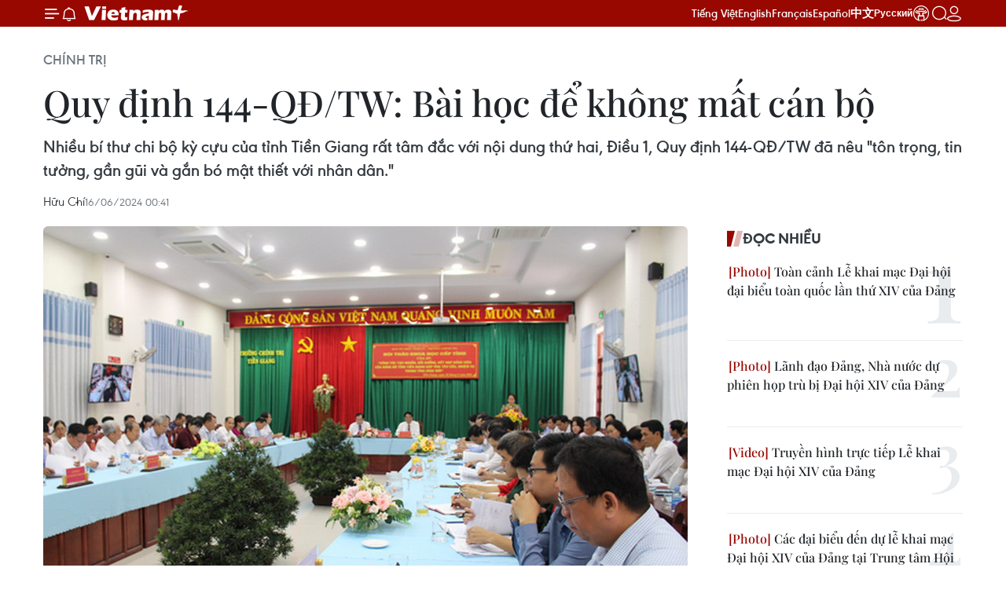

--- FILE ---
content_type: text/html;charset=utf-8
request_url: https://www.vietnamplus.vn/quy-dinh-144-qdtw-bai-hoc-de-khong-mat-can-bo-post959350.vnp
body_size: 35279
content:
<!DOCTYPE html> <html lang="vi" class="vn "> <head> <title>Quy định 144-QĐ/TW: Bài học để không mất cán bộ | Vietnam+ (VietnamPlus)</title> <meta name="description" content="Nhiều bí thư chi bộ kỳ cựu của tỉnh Tiền Giang rất tâm đắc với nội dung thứ hai, Điều 1, Quy định 144-QĐ/TW đã nêu &#34;tôn trọng, tin tưởng, gần gũi và gắn bó mật thiết với nhân dân.&#34;"/> <meta name="keywords" content="Công tác cán bộ,Đạo đức phong cách Hồ Chí Minh,Đảng viên,Quy định 144"/> <meta name="news_keywords" content="Công tác cán bộ,Đạo đức phong cách Hồ Chí Minh,Đảng viên,Quy định 144"/> <meta http-equiv="Content-Type" content="text/html; charset=utf-8" /> <meta http-equiv="X-UA-Compatible" content="IE=edge"/> <meta http-equiv="refresh" content="1800" /> <meta name="revisit-after" content="1 days" /> <meta name="viewport" content="width=device-width, initial-scale=1"> <meta http-equiv="content-language" content="vi" /> <meta name="format-detection" content="telephone=no"/> <meta name="format-detection" content="address=no"/> <meta name="apple-mobile-web-app-capable" content="yes"> <meta name="apple-mobile-web-app-status-bar-style" content="black"> <meta name="apple-mobile-web-app-title" content="Vietnam+ (VietnamPlus)"/> <meta name="referrer" content="no-referrer-when-downgrade"/> <link rel="shortcut icon" href="https://media.vietnamplus.vn/assets/web/styles/img/favicon.ico" type="image/x-icon" /> <link rel="preconnect" href="https://media.vietnamplus.vn"/> <link rel="dns-prefetch" href="https://media.vietnamplus.vn"/> <link rel="preconnect" href="//www.google-analytics.com" /> <link rel="preconnect" href="//www.googletagmanager.com" /> <link rel="preconnect" href="//stc.za.zaloapp.com" /> <link rel="preconnect" href="//fonts.googleapis.com" /> <link rel="preconnect" href="//pagead2.googlesyndication.com"/> <link rel="preconnect" href="//tpc.googlesyndication.com"/> <link rel="preconnect" href="//securepubads.g.doubleclick.net"/> <link rel="preconnect" href="//accounts.google.com"/> <link rel="preconnect" href="//adservice.google.com"/> <link rel="preconnect" href="//adservice.google.com.vn"/> <link rel="preconnect" href="//www.googletagservices.com"/> <link rel="preconnect" href="//partner.googleadservices.com"/> <link rel="preconnect" href="//tpc.googlesyndication.com"/> <link rel="preconnect" href="//za.zdn.vn"/> <link rel="preconnect" href="//sp.zalo.me"/> <link rel="preconnect" href="//connect.facebook.net"/> <link rel="preconnect" href="//www.facebook.com"/> <link rel="dns-prefetch" href="//www.google-analytics.com" /> <link rel="dns-prefetch" href="//www.googletagmanager.com" /> <link rel="dns-prefetch" href="//stc.za.zaloapp.com" /> <link rel="dns-prefetch" href="//fonts.googleapis.com" /> <link rel="dns-prefetch" href="//pagead2.googlesyndication.com"/> <link rel="dns-prefetch" href="//tpc.googlesyndication.com"/> <link rel="dns-prefetch" href="//securepubads.g.doubleclick.net"/> <link rel="dns-prefetch" href="//accounts.google.com"/> <link rel="dns-prefetch" href="//adservice.google.com"/> <link rel="dns-prefetch" href="//adservice.google.com.vn"/> <link rel="dns-prefetch" href="//www.googletagservices.com"/> <link rel="dns-prefetch" href="//partner.googleadservices.com"/> <link rel="dns-prefetch" href="//tpc.googlesyndication.com"/> <link rel="dns-prefetch" href="//za.zdn.vn"/> <link rel="dns-prefetch" href="//sp.zalo.me"/> <link rel="dns-prefetch" href="//connect.facebook.net"/> <link rel="dns-prefetch" href="//www.facebook.com"/> <link rel="dns-prefetch" href="//graph.facebook.com"/> <link rel="dns-prefetch" href="//static.xx.fbcdn.net"/> <link rel="dns-prefetch" href="//staticxx.facebook.com"/> <script> var cmsConfig = { domainDesktop: 'https://www.vietnamplus.vn', domainMobile: 'https://www.vietnamplus.vn', domainApi: 'https://api.vietnamplus.vn', domainStatic: 'https://media.vietnamplus.vn', domainLog: 'https://log.vietnamplus.vn', googleAnalytics: 'G\-79WRYYR5JK', siteId: 0, pageType: 1, objectId: 959350, adsZone: 291, allowAds: false, adsLazy: true, antiAdblock: true, }; var USER_AGENT=window.navigator&&(window.navigator.userAgent||window.navigator.vendor)||window.opera||"",IS_MOBILE=/Android|webOS|iPhone|iPod|BlackBerry|Windows Phone|IEMobile|Mobile Safari|Opera Mini/i.test(USER_AGENT),IS_REDIRECT=!1;function setCookie(e,o,i){var n=new Date,i=(n.setTime(n.getTime()+24*i*60*60*1e3),"expires="+n.toUTCString());document.cookie=e+"="+o+"; "+i+";path=/;"}function getCookie(e){var o=document.cookie.indexOf(e+"="),i=o+e.length+1;return!o&&e!==document.cookie.substring(0,e.length)||-1===o?null:(-1===(e=document.cookie.indexOf(";",i))&&(e=document.cookie.length),unescape(document.cookie.substring(i,e)))}IS_MOBILE&&getCookie("isDesktop")&&(setCookie("isDesktop",1,-1),window.location=window.location.pathname.replace(".amp", ".vnp")+window.location.search,IS_REDIRECT=!0); </script> <script> if(USER_AGENT && USER_AGENT.indexOf("facebot") <= 0 && USER_AGENT.indexOf("facebookexternalhit") <= 0) { var query = ''; var hash = ''; if (window.location.search) query = window.location.search; if (window.location.hash) hash = window.location.hash; var canonicalUrl = 'https://www.vietnamplus.vn/quy-dinh-144-qdtw-bai-hoc-de-khong-mat-can-bo-post959350.vnp' + query + hash ; var curUrl = decodeURIComponent(window.location.href); if(!location.port && canonicalUrl.startsWith("http") && curUrl != canonicalUrl){ window.location.replace(canonicalUrl); } } </script> <meta property="fb:pages" content="120834779440" /> <meta property="fb:app_id" content="1960985707489919" /> <meta name="author" content="Vietnam+ (VietnamPlus)" /> <meta name="copyright" content="Copyright © 2026 by Vietnam+ (VietnamPlus)" /> <meta name="RATING" content="GENERAL" /> <meta name="GENERATOR" content="Vietnam+ (VietnamPlus)" /> <meta content="Vietnam+ (VietnamPlus)" itemprop="sourceOrganization" name="source"/> <meta content="news" itemprop="genre" name="medium"/> <meta name="robots" content="noarchive, max-image-preview:large, index, follow" /> <meta name="GOOGLEBOT" content="noarchive, max-image-preview:large, index, follow" /> <link rel="canonical" href="https://www.vietnamplus.vn/quy-dinh-144-qdtw-bai-hoc-de-khong-mat-can-bo-post959350.vnp" /> <meta property="og:site_name" content="Vietnam+ (VietnamPlus)"/> <meta property="og:rich_attachment" content="true"/> <meta property="og:type" content="article"/> <meta property="og:url" content="https://www.vietnamplus.vn/quy-dinh-144-qdtw-bai-hoc-de-khong-mat-can-bo-post959350.vnp"/> <meta property="og:image" content="https://media.vietnamplus.vn/images/c14f6479e83e315b4cf3a2906cc6a51ec695c840d49973876fe5fdac480d33fd87205cfa26eaeceb0cb66f068bf2d18f022d8629f6b3a901fed73cb26f62d21e120d687809679afc54b8bc3cc131d938/dang-vien-4686.jpg.webp"/> <meta property="og:image:width" content="1200"/> <meta property="og:image:height" content="630"/> <meta property="og:title" content="Quy định 144-QĐ/TW: Bài học để không mất cán bộ"/> <meta property="og:description" content="Nhiều bí thư chi bộ kỳ cựu của tỉnh Tiền Giang rất tâm đắc với nội dung thứ hai, Điều 1, Quy định 144-QĐ/TW đã nêu &#34;tôn trọng, tin tưởng, gần gũi và gắn bó mật thiết với nhân dân.&#34;"/> <meta name="twitter:card" value="summary"/> <meta name="twitter:url" content="https://www.vietnamplus.vn/quy-dinh-144-qdtw-bai-hoc-de-khong-mat-can-bo-post959350.vnp"/> <meta name="twitter:title" content="Quy định 144-QĐ/TW: Bài học để không mất cán bộ"/> <meta name="twitter:description" content="Nhiều bí thư chi bộ kỳ cựu của tỉnh Tiền Giang rất tâm đắc với nội dung thứ hai, Điều 1, Quy định 144-QĐ/TW đã nêu &#34;tôn trọng, tin tưởng, gần gũi và gắn bó mật thiết với nhân dân.&#34;"/> <meta name="twitter:image" content="https://media.vietnamplus.vn/images/c14f6479e83e315b4cf3a2906cc6a51ec695c840d49973876fe5fdac480d33fd87205cfa26eaeceb0cb66f068bf2d18f022d8629f6b3a901fed73cb26f62d21e120d687809679afc54b8bc3cc131d938/dang-vien-4686.jpg.webp"/> <meta name="twitter:site" content="@Vietnam+ (VietnamPlus)"/> <meta name="twitter:creator" content="@Vietnam+ (VietnamPlus)"/> <meta property="article:publisher" content="https://www.facebook.com/VietnamPlus" /> <meta property="article:tag" content="Công tác cán bộ,Đạo đức phong cách Hồ Chí Minh,Đảng viên,Quy định 144"/> <meta property="article:section" content="Chính trị" /> <meta property="article:published_time" content="2024-06-16T07:41:15+0700"/> <meta property="article:modified_time" content="2024-06-16T07:41:15+0700"/> <link rel="amphtml" href="https://www.vietnamplus.vn/quy-dinh-144-qdtw-bai-hoc-de-khong-mat-can-bo-post959350.amp" /> <script type="application/ld+json"> { "@context": "http://schema.org", "@type": "Organization", "name": "Vietnam+ (VietnamPlus)", "url": "https://www.vietnamplus.vn", "logo": "https://media.vietnamplus.vn/assets/web/styles/img/logo.png", "foundingDate": "2008", "founders": [ { "@type": "Person", "name": "Thông tấn xã Việt Nam (TTXVN)" } ], "address": [ { "@type": "PostalAddress", "streetAddress": "Số 05 Lý Thường Kiệt - Hà Nội - Việt Nam", "addressLocality": "Hà Nội City", "addressRegion": "Northeast", "postalCode": "100000", "addressCountry": "VNM" } ], "contactPoint": [ { "@type": "ContactPoint", "telephone": "+84-243-941-1349", "contactType": "customer service" }, { "@type": "ContactPoint", "telephone": "+84-243-941-1348", "contactType": "customer service" } ], "sameAs": [ "https://www.facebook.com/VietnamPlus", "https://www.tiktok.com/@vietnamplus", "https://twitter.com/vietnamplus", "https://www.youtube.com/c/BaoVietnamPlus" ] } </script> <script type="application/ld+json"> { "@context" : "https://schema.org", "@type" : "WebSite", "name": "Vietnam+ (VietnamPlus)", "url": "https://www.vietnamplus.vn", "alternateName" : "Báo điện tử VIETNAMPLUS, Cơ quan của Thông tấn xã Việt Nam (TTXVN)", "potentialAction": { "@type": "SearchAction", "target": { "@type": "EntryPoint", "urlTemplate": "https://www.vietnamplus.vn/search/?q={search_term_string}" }, "query-input": "required name=search_term_string" } } </script> <script type="application/ld+json"> { "@context":"http://schema.org", "@type":"BreadcrumbList", "itemListElement":[ { "@type":"ListItem", "position":1, "item":{ "@id":"https://www.vietnamplus.vn/chinhtri/", "name":"Chính trị" } } ] } </script> <script type="application/ld+json"> { "@context": "http://schema.org", "@type": "NewsArticle", "mainEntityOfPage":{ "@type":"WebPage", "@id":"https://www.vietnamplus.vn/quy-dinh-144-qdtw-bai-hoc-de-khong-mat-can-bo-post959350.vnp" }, "headline": "Quy định 144-QĐ/TW: Bài học để không mất cán bộ", "description": "Nhiều bí thư chi bộ kỳ cựu của tỉnh Tiền Giang rất tâm đắc với nội dung thứ hai, Điều 1, Quy định 144-QĐ/TW đã nêu &quot;tôn trọng, tin tưởng, gần gũi và gắn bó mật thiết với nhân dân.&quot;", "image": { "@type": "ImageObject", "url": "https://media.vietnamplus.vn/images/c14f6479e83e315b4cf3a2906cc6a51ec695c840d49973876fe5fdac480d33fd87205cfa26eaeceb0cb66f068bf2d18f022d8629f6b3a901fed73cb26f62d21e120d687809679afc54b8bc3cc131d938/dang-vien-4686.jpg.webp", "width" : 1200, "height" : 675 }, "datePublished": "2024-06-16T07:41:15+0700", "dateModified": "2024-06-16T07:41:15+0700", "author": { "@type": "Person", "name": "Hữu Chí" }, "publisher": { "@type": "Organization", "name": "Vietnam+ (VietnamPlus)", "logo": { "@type": "ImageObject", "url": "https://media.vietnamplus.vn/assets/web/styles/img/logo.png" } } } </script> <link rel="preload" href="https://media.vietnamplus.vn/assets/web/styles/css/main.min-1.0.14.css" as="style"> <link rel="preload" href="https://media.vietnamplus.vn/assets/web/js/main.min-1.0.35.js" as="script"> <link rel="preload" href="https://media.vietnamplus.vn/assets/web/js/detail.min-1.0.16.js" as="script"> <link rel="preload" href="https://common.mcms.one/assets/styles/css/vietnamplus-1.0.0.css" as="style"> <link rel="stylesheet" href="https://common.mcms.one/assets/styles/css/vietnamplus-1.0.0.css"> <link id="cms-style" rel="stylesheet" href="https://media.vietnamplus.vn/assets/web/styles/css/main.min-1.0.14.css"> <script type="text/javascript"> var _metaOgUrl = 'https://www.vietnamplus.vn/quy-dinh-144-qdtw-bai-hoc-de-khong-mat-can-bo-post959350.vnp'; var page_title = document.title; var tracked_url = window.location.pathname + window.location.search + window.location.hash; var cate_path = 'chinhtri'; if (cate_path.length > 0) { tracked_url = "/" + cate_path + tracked_url; } </script> <script async="" src="https://www.googletagmanager.com/gtag/js?id=G-79WRYYR5JK"></script> <script> window.dataLayer = window.dataLayer || []; function gtag(){dataLayer.push(arguments);} gtag('js', new Date()); gtag('config', 'G-79WRYYR5JK', {page_path: tracked_url}); </script> <script>window.dataLayer = window.dataLayer || [];dataLayer.push({'pageCategory': '/chinhtri'});</script> <script> window.dataLayer = window.dataLayer || []; dataLayer.push({ 'event': 'Pageview', 'articleId': '959350', 'articleTitle': 'Quy định 144-QĐ/TW: Bài học để không mất cán bộ', 'articleCategory': 'Chính trị', 'articleAlowAds': false, 'articleAuthor': 'Hữu Chí', 'articleType': 'detail', 'articleTags': 'Công tác cán bộ,Đạo đức phong cách Hồ Chí Minh,Đảng viên,Quy định 144', 'articlePublishDate': '2024-06-16T07:41:15+0700', 'articleThumbnail': 'https://media.vietnamplus.vn/images/c14f6479e83e315b4cf3a2906cc6a51ec695c840d49973876fe5fdac480d33fd87205cfa26eaeceb0cb66f068bf2d18f022d8629f6b3a901fed73cb26f62d21e120d687809679afc54b8bc3cc131d938/dang-vien-4686.jpg.webp', 'articleShortUrl': 'https://www.vietnamplus.vn/quy-dinh-144-qdtw-bai-hoc-de-khong-mat-can-bo-post959350.vnp', 'articleFullUrl': 'https://www.vietnamplus.vn/quy-dinh-144-qdtw-bai-hoc-de-khong-mat-can-bo-post959350.vnp', }); </script> <script> window.dataLayer = window.dataLayer || []; dataLayer.push({'articleAuthor': 'Hữu Chí', 'articleAuthorID': '0'}); </script> <script type='text/javascript'> gtag('event', 'article_page',{ 'articleId': '959350', 'articleTitle': 'Quy định 144-QĐ/TW: Bài học để không mất cán bộ', 'articleCategory': 'Chính trị', 'articleAlowAds': false, 'articleAuthor': 'Hữu Chí', 'articleType': 'detail', 'articleTags': 'Công tác cán bộ,Đạo đức phong cách Hồ Chí Minh,Đảng viên,Quy định 144', 'articlePublishDate': '2024-06-16T07:41:15+0700', 'articleThumbnail': 'https://media.vietnamplus.vn/images/c14f6479e83e315b4cf3a2906cc6a51ec695c840d49973876fe5fdac480d33fd87205cfa26eaeceb0cb66f068bf2d18f022d8629f6b3a901fed73cb26f62d21e120d687809679afc54b8bc3cc131d938/dang-vien-4686.jpg.webp', 'articleShortUrl': 'https://www.vietnamplus.vn/quy-dinh-144-qdtw-bai-hoc-de-khong-mat-can-bo-post959350.vnp', 'articleFullUrl': 'https://www.vietnamplus.vn/quy-dinh-144-qdtw-bai-hoc-de-khong-mat-can-bo-post959350.vnp', }); </script> <script>(function(w,d,s,l,i){w[l]=w[l]||[];w[l].push({'gtm.start': new Date().getTime(),event:'gtm.js'});var f=d.getElementsByTagName(s)[0], j=d.createElement(s),dl=l!='dataLayer'?'&l='+l:'';j.async=true;j.src= 'https://www.googletagmanager.com/gtm.js?id='+i+dl;f.parentNode.insertBefore(j,f); })(window,document,'script','dataLayer','GTM-5WM58F3N');</script> <script type="text/javascript"> !function(){"use strict";function e(e){var t=!(arguments.length>1&&void 0!==arguments[1])||arguments[1],c=document.createElement("script");c.src=e,t?c.type="module":(c.async=!0,c.type="text/javascript",c.setAttribute("nomodule",""));var n=document.getElementsByTagName("script")[0];n.parentNode.insertBefore(c,n)}!function(t,c){!function(t,c,n){var a,o,r;n.accountId=c,null!==(a=t.marfeel)&&void 0!==a||(t.marfeel={}),null!==(o=(r=t.marfeel).cmd)&&void 0!==o||(r.cmd=[]),t.marfeel.config=n;var i="https://sdk.mrf.io/statics";e("".concat(i,"/marfeel-sdk.js?id=").concat(c),!0),e("".concat(i,"/marfeel-sdk.es5.js?id=").concat(c),!1)}(t,c,arguments.length>2&&void 0!==arguments[2]?arguments[2]:{})}(window,2272,{} )}(); </script> <script async src="https://sp.zalo.me/plugins/sdk.js"></script> </head> <body class="detail-page"> <noscript><iframe src="https://www.googletagmanager.com/ns.html?id=GTM-5WM58F3N" height="0" width="0" style="display:none;visibility:hidden"></iframe></noscript> <div id="sdaWeb_SdaMasthead" class="rennab rennab-top" data-platform="1" data-position="Web_SdaMasthead" style="display:none"> </div> <header class=" site-header"> <div class="sticky"> <div class="container"> <i class="ic-menu"></i> <i class="ic-bell"></i> <div id="header-news" class="pick-news hidden" data-source="header-latest-news"></div> <a class="small-logo" href="/" title="Vietnam+ (VietnamPlus)">Vietnam+ (VietnamPlus)</a> <ul class="menu"> <li> <a href="/" title="Tiếng Việt" target="_blank">Tiếng Việt</a> </li> <li> <a href="https://en.vietnamplus.vn" title="English" target="_blank" rel="nofollow">English</a> </li> <li> <a href="https://fr.vietnamplus.vn" title="Français" target="_blank" rel="nofollow">Français</a> </li> <li> <a href="https://es.vietnamplus.vn" title="Español" target="_blank" rel="nofollow">Español</a> </li> <li> <a href="https://zh.vietnamplus.vn" title="中文" target="_blank" rel="nofollow">中文</a> </li> <li> <a href="https://ru.vietnamplus.vn" title="Русский" target="_blank" rel="nofollow">Русский</a> </li> <li> <a class="ic-hn" href="https://hanoi.vietnamplus.vn/" target="_blank" rel="nofollow" title="Thăng Long - Hà Nội"><i class="hanoi-icon"></i></a> </li> </ul> <div class="search-wrapper"> <i class="ic-search"></i> <input type="text" class="search txtsearch" placeholder="Nhập từ khóa"> </div> <div class="user-menu" id="userprofile"></div> </div> </div> </header> <div class="site-body"> <div id="sdaWeb_SdaBackground" class="rennab " data-platform="1" data-position="Web_SdaBackground" style="display:none"> </div> <div class="container"> <div class="breadcrumb breadcrumb-detail"> <h2 class="main"> <a href="https://www.vietnamplus.vn/chinhtri/" title="Chính trị" class="active">Chính trị</a> </h2> </div> <div id="sdaWeb_SdaTop" class="rennab " data-platform="1" data-position="Web_SdaTop" style="display:none"> </div> <div class="article"> <h1 class="article__title cms-title "> Quy định 144-QĐ/TW: Bài học để không mất cán bộ </h1> <div class="article__sapo cms-desc"> <p>Nhiều bí thư chi bộ kỳ cựu của tỉnh Tiền Giang&nbsp;rất tâm đắc với nội dung thứ hai, Điều 1, Quy định 144-QĐ/TW&nbsp;đã nêu "tôn trọng, tin tưởng, gần gũi và gắn bó mật thiết với nhân dân."</p> </div> <div id="sdaWeb_SdaArticleAfterSapo" class="rennab " data-platform="1" data-position="Web_SdaArticleAfterSapo" style="display:none"> </div> <div class="article__meta"> <span class="author cms-author">Hữu Chí</span> <time class="time" datetime="2024-06-16T07:41:15+0700" data-time="1718498475" data-friendly="false">16/06/2024 07:41</time> <meta class="cms-date" itemprop="datePublished" content="2024-06-16T07:41:15+0700"> </div> <div class="col"> <div class="main-col content-col"> <figure class="article__avatar "> <img class="cms-photo" src="https://media.vietnamplus.vn/images/ade46a788c880d1baeac465276df6e0a63ade46673b02dcfa0033682f45c9807dd5efc0100f2ce5e0c314377e205dbd21d175058d9a59d4e21100ddb41c54c45/dang-vien-4686.jpg" alt="Một hội thảo khoa học cấp tỉnh của Đảng bộ tỉnh Tiền Giang. (Ảnh: Cổng Thông tin Điện tử tỉnh Tiền Giang)" cms-photo-caption="Một hội thảo khoa học cấp tỉnh của Đảng bộ tỉnh Tiền Giang. (Ảnh: Cổng Thông tin Điện tử tỉnh Tiền Giang)"/> <figcaption>Một hội thảo khoa học cấp tỉnh của Đảng bộ tỉnh Tiền Giang. (Ảnh: Cổng Thông tin Điện tử tỉnh Tiền Giang)</figcaption> </figure> <div id="sdaWeb_SdaArticleAfterAvatar" class="rennab " data-platform="1" data-position="Web_SdaArticleAfterAvatar" style="display:none"> </div> <div class="article__body zce-content-body cms-body" itemprop="articleBody"> <div class="social-pin sticky article__social"> <a href="javascript:void(0);" class="zl zalo-share-button" title="Zalo" data-href="https://www.vietnamplus.vn/quy-dinh-144-qdtw-bai-hoc-de-khong-mat-can-bo-post959350.vnp" data-oaid="4486284411240520426" data-layout="1" data-color="blue" data-customize="true">Zalo</a> <a href="javascript:void(0);" class="item fb" data-href="https://www.vietnamplus.vn/quy-dinh-144-qdtw-bai-hoc-de-khong-mat-can-bo-post959350.vnp" data-rel="facebook" title="Facebook">Facebook</a> <a href="javascript:void(0);" class="item tw" data-href="https://www.vietnamplus.vn/quy-dinh-144-qdtw-bai-hoc-de-khong-mat-can-bo-post959350.vnp" data-rel="twitter" title="Twitter">Twitter</a> <a href="javascript:void(0);" class="bookmark sendbookmark hidden" onclick="ME.sendBookmark(this, 959350);" data-id="959350" title="Lưu bài viết">Lưu bài viết</a> <a href="javascript:void(0);" class="print sendprint" title="Print" data-href="/print-959350.html">Bản in</a> <a href="javascript:void(0);" class="item link" data-href="https://www.vietnamplus.vn/quy-dinh-144-qdtw-bai-hoc-de-khong-mat-can-bo-post959350.vnp" data-rel="copy" title="Copy link">Copy link</a> <div id='shortenlink-container'></div> </div> <p>Nhiều bí thư chi bộ kỳ cựu của tỉnh Tiền Giang rất tâm đắc với những nội dung trong Quy định số 144-QĐ/TW ngày 9/5/2024 về chuẩn mực đạo đức cách mạng của cán bộ, đảng viên giai đoạn mới; đồng thời cho rằng việc ban hành Quy định là rất kịp thời và cần thiết.</p>
<h2>Gắn bó mật thiết với nhân dân</h2>
<p>Bà Nguyễn Thị Mười Hai, Bí thư Chi bộ ấp Mỹ Thạnh, xã Hòa Định, huyện Chợ Gạo, tỉnh Tiền Giang, chia sẻ rất tâm đắc với Quy định 144-QĐ/TW, ngay mở đầu Quy định, ở nội dung thứ hai, Điều 1 đã nêu "tôn trọng, tin tưởng, gần gũi và gắn bó mật thiết với nhân dân."</p>
<p>Gần 20 năm làm Bí thư Chi bộ ấp Mỹ Thạnh, trong quá trình công tác, bà Nguyễn Thị Mười Hai luôn tận tụy, thường xuyên đi cơ sở để nắm bắt tình hình hoạt động, sinh hoạt của người dân trong ấp. Qua quá trình gần gũi, tiếp xúc thường xuyên với người dân, bà hiểu được hầu hết những mong muốn của họ. Cùng sự thấu hiểu và tinh thần trách nhiệm, Bí thư Chi bộ Mười Hai quan tâm, chăm lo quyền lợi cho người dân một cách thiết thực. Qua đó, tạo được niềm tin trong dân, được người dân tin tưởng.</p>
<p>Đơn cử, để giải quyết mâu thuẫn kéo dài của hai hộ trong ấp do tranh chấp nhau con đường đi chung, bà Mười Hai đến từng gia đình giải thích, động viên, sau đó, mời cả hai gia đình giảng hòa. Nhờ được giảng giải thấu tình đạt lý nên hai hộ đã đồng ý bỏ qua mâu thuẫn, cùng chia sẻ đường đi chung.</p>
<div class="sda_middle"> <div id="sdaWeb_SdaArticleMiddle" class="rennab fyi" data-platform="1" data-position="Web_SdaArticleMiddle"> </div>
</div>
<p>Theo Bí thư Chi bộ Nguyễn Thị Mười Hai, thời gian qua, trên thực tế còn tồn tại hiện tượng một số đảng viên làm lãnh đạo cấp cơ sở có biểu hiện không gần gũi, sát sao với nhân dân nên chưa hiểu được tâm tư, nguyện vọng cũng như những kiến nghị của người dân. Từ đó, trong quá trình xử lý các vụ việc liên quan đến quyền lợi người dân còn chưa khách quan, công bằng, dẫn đến những vụ việc khiếu nại, khiếu kiện vượt cấp.</p>
<p>Bà Nguyễn Thị Mười Hai chia sẻ tư tưởng “lấy dân làm gốc” luôn được Đảng và Nhà nước xem là kim chỉ nam xuyên suốt trong lịch sử dựng nước và giữ nước. Nội dung thứ hai, Điều 1, Quy định 144-QĐ/TW tiếp tục khẳng định và nâng cao hơn ý nghĩa của việc xem quyền lợi của nhân dân là trên hết, hết lòng hết sức phục vụ nhân dân. Khi cán bộ, đảng viên gần gũi, tôn trọng người dân thì mới được nhân dân tin tưởng, tạo được sự đoàn kết trong nhân dân trong công cuộc xây dựng và bảo vệ Tổ quốc.</p>
<h2>Gương mẫu trong công tác và sinh hoạt</h2>
<p>Theo ông Đặng Thanh Toàn, Bí thư Chi bộ kiêm trưởng ấp Chợ, xã Tân Thành, huyện Gò Công Đông, tỉnh Tiền Giang, Quy định 144-QĐ/TW được xem như “tấm gương” để cán bộ, đảng viên soi vào, giúp họ tự sửa, tự hoàn thiện bản thân. Ông hoàn toàn tâm đắc với nội dung thứ nhất của Điều 5 - “Gương mẫu trong công tác và sinh hoạt, tích cực học tập và làm theo tư tưởng, đạo đức, phong cách Hồ Chí Minh…”.</p>
<p>Trong 16 năm làm Bí thư Chi bộ ấp, ông Đặng Thanh Toàn luôn học tập, vận dụng sáng tạo những lời dạy của Bác Hồ và làm theo tấm gương đạo đức của Người.</p>
<div class="sda_middle"> <div id="sdaWeb_SdaArticleMiddle1" class="rennab fyi" data-platform="1" data-position="Web_SdaArticleMiddle1"> </div>
</div>
<p>Đến nay đã 64 tuổi, ông Toàn vẫn luôn gương mẫu trong công việc nên được các đảng viên trong Chi bộ ấp Chợ và Đảng bộ xã Tân Thành, huyện Gò Công Đông, tỉnh Tiền Giang tin tưởng, tín nhiệm. Đối với công việc, ông luôn tận tụy, thường xuyên đi cơ sở để nắm bắt tình hình hoạt động, sinh hoạt của người dân trong ấp; phối hợp cùng các chi hội, tổ hội của ấp vận động người dân cùng tham gia thực hiện nếp sống văn minh, gia đình văn hóa.</p>
<figure> <img src="[data-uri]" id="1641807" alt="ttxvn-chi bo.jpg" data-width="1200" data-height="763" data-image-id="1641807" class="lazyload cms-photo" data-large-src="https://media.vietnamplus.vn/images/db3eecc2e589c60996480488f99e20f420fcfbbb83159ec685596c19b7d60d5940b730f4d6e77da48b5c3fbecf182087a74f6b1bfe70b3203772c7979020cefa/chi-bo-5066.jpg" data-src="https://media.vietnamplus.vn/images/cbcefaf4d666e853b98508d61b34244163ade46673b02dcfa0033682f45c980742c3ef4077a4d47b461b82c9e6c1bfb1cdb57feb901aea868e56e8a402356a73/chi-bo-5066.jpg" title="Hội thi Bí thư chi bộ giỏi. (Ảnh minh họa. Lê Huy Hải/TTXVN)" width="660" height="419"> <figcaption> Hội thi Bí thư chi bộ giỏi. (Ảnh minh họa. Lê Huy Hải/TTXVN) </figcaption>
</figure>
<p>Theo ông Toàn, trên thực tế vẫn còn hiện tượng một số đảng viên là cán bộ lãnh đạo, chủ chốt không làm tốt công việc nêu gương trong công tác, sinh hoạt cũng như không học tập, làm theo tư tưởng, đạo đức, phong cách Hồ Chí Minh nên đã bị suy thoái, dẫn đến vi phạm các quy định về những điều Đảng viên không được làm. Nếu các cơ sở đảng làm tốt công tác phê bình, tự phê bình, thường xuyên thực hiện nêu gương trong công tác, sinh hoạt thì những vi phạm của cán bộ, đảng viên sẽ sớm được phát hiện, khắc phục, không để xảy ra hiện tượng mất cán bộ.</p>
<p>Vì vậy, để thực hiện tốt nội dung thứ hai, Điều 5 của Quy định 144-QĐ/TW, theo ông Toàn, cán bộ, đảng viên là cán bộ lãnh đạo chủ chốt cần làm tốt vai trò nêu gương, gương mẫu, có hành vi chuẩn mực, đồng thời không ngừng học tập và làm theo tư tưởng, đạo đức, phong cách Hồ Chí Minh, để không xảy ra những sự việc vi phạm quy định của Đảng, của pháp luật./.</p>
<div class="sda_middle"> <div id="sdaWeb_SdaArticleMiddle2" class="rennab fyi" data-platform="1" data-position="Web_SdaArticleMiddle2"> </div>
</div>
<div class="article-relate" data-source="related-news"> <article class="story"> <figure class="story__thumb"> <a class="cms-link" href="https://www.vietnamplus.vn/quy-dinh-144-qdtw-cong-cu-de-can-bo-biet-dung-lai-biet-sua-sai-post958903.vnp" title="Quy định 144-QĐ/TW: Công cụ để cán bộ biết dừng lại, biết sửa sai"> <img class="lazyload" src="[data-uri]" data-src="https://media.vietnamplus.vn/images/8cd58b0cafd4d1a4d26631f6fd7e1e81fa81e0f72ad4665dff193d23ec3db5e6b1a4b3cd5a126d5c7201d21893aa5d4aafb2bbbdbb125dad239fb38a37bb23c6/quy-dinh-144-4639.jpg.webp" data-srcset="https://media.vietnamplus.vn/images/8cd58b0cafd4d1a4d26631f6fd7e1e81fa81e0f72ad4665dff193d23ec3db5e6b1a4b3cd5a126d5c7201d21893aa5d4aafb2bbbdbb125dad239fb38a37bb23c6/quy-dinh-144-4639.jpg.webp 1x, https://media.vietnamplus.vn/images/04d4a60c75e228f7d8142060100d2794fa81e0f72ad4665dff193d23ec3db5e6b1a4b3cd5a126d5c7201d21893aa5d4aafb2bbbdbb125dad239fb38a37bb23c6/quy-dinh-144-4639.jpg.webp 2x" alt="Ông Khương Đình Hà luôn theo dõi về tình hình trong nước và thế giới qua Tài liệu tham khảo của TTXVN. (Ảnh: Đoàn Hữu Trung/TTXVN)"> <noscript> <img src="https://media.vietnamplus.vn/images/8cd58b0cafd4d1a4d26631f6fd7e1e81fa81e0f72ad4665dff193d23ec3db5e6b1a4b3cd5a126d5c7201d21893aa5d4aafb2bbbdbb125dad239fb38a37bb23c6/quy-dinh-144-4639.jpg.webp" srcset="https://media.vietnamplus.vn/images/8cd58b0cafd4d1a4d26631f6fd7e1e81fa81e0f72ad4665dff193d23ec3db5e6b1a4b3cd5a126d5c7201d21893aa5d4aafb2bbbdbb125dad239fb38a37bb23c6/quy-dinh-144-4639.jpg.webp 1x, https://media.vietnamplus.vn/images/04d4a60c75e228f7d8142060100d2794fa81e0f72ad4665dff193d23ec3db5e6b1a4b3cd5a126d5c7201d21893aa5d4aafb2bbbdbb125dad239fb38a37bb23c6/quy-dinh-144-4639.jpg.webp 2x" alt="Ông Khương Đình Hà luôn theo dõi về tình hình trong nước và thế giới qua Tài liệu tham khảo của TTXVN. (Ảnh: Đoàn Hữu Trung/TTXVN)" class="image-fallback"> </noscript></a> </figure> <h2 class="story__heading" data-tracking="958903"><a class=" cms-link" href="https://www.vietnamplus.vn/quy-dinh-144-qdtw-cong-cu-de-can-bo-biet-dung-lai-biet-sua-sai-post958903.vnp" title="Quy định 144-QĐ/TW: Công cụ để cán bộ biết dừng lại, biết sửa sai"> Quy định 144-QĐ/TW: Công cụ để cán bộ biết dừng lại, biết sửa sai </a></h2> <div class="story__summary story__shorten"> <p>Ông Khương Đình Hà, nguyên Chánh Thanh tra Sở Giao thông Vận tải Quảng Nam, nhấn mạnh Quy định 144 là công cụ để ngăn chặn sự suy thoái về tư tưởng chính trị, sự xói mòn về phẩm chất đạo đức.</p> </div> </article>
</div> <div class="article__source"> <div class="source"> <span class="name">(TTXVN/Vietnam+)</span> </div> </div> <div id="sdaWeb_SdaArticleAfterBody" class="rennab " data-platform="1" data-position="Web_SdaArticleAfterBody" style="display:none"> </div> </div> <div class="article__tag"> <a class="active" href="https://www.vietnamplus.vn/tag/cong-tac-can-bo-tag9865.vnp" title="Công tác cán bộ">#Công tác cán bộ</a> <a class="active" href="https://www.vietnamplus.vn/tag/dao-duc-phong-cach-ho-chi-minh-tag1222645.vnp" title="Đạo đức phong cách Hồ Chí Minh">#Đạo đức phong cách Hồ Chí Minh</a> <a class="" href="https://www.vietnamplus.vn/tag/dang-vien-tag3967.vnp" title="Đảng viên">#Đảng viên</a> <a class="" href="https://www.vietnamplus.vn/tag/quy-dinh-144-tag1220839.vnp" title="Quy định 144">#Quy định 144</a> <a class="link" href="https://www.vietnamplus.vn/region/tien-giang/125.vnp" title="Tiền Giang"><i class="ic-location"></i> Tiền Giang</a> </div> <div id="sdaWeb_SdaArticleAfterTag" class="rennab " data-platform="1" data-position="Web_SdaArticleAfterTag" style="display:none"> </div> <div class="wrap-social"> <div class="social-pin article__social"> <a href="javascript:void(0);" class="zl zalo-share-button" title="Zalo" data-href="https://www.vietnamplus.vn/quy-dinh-144-qdtw-bai-hoc-de-khong-mat-can-bo-post959350.vnp" data-oaid="4486284411240520426" data-layout="1" data-color="blue" data-customize="true">Zalo</a> <a href="javascript:void(0);" class="item fb" data-href="https://www.vietnamplus.vn/quy-dinh-144-qdtw-bai-hoc-de-khong-mat-can-bo-post959350.vnp" data-rel="facebook" title="Facebook">Facebook</a> <a href="javascript:void(0);" class="item tw" data-href="https://www.vietnamplus.vn/quy-dinh-144-qdtw-bai-hoc-de-khong-mat-can-bo-post959350.vnp" data-rel="twitter" title="Twitter">Twitter</a> <a href="javascript:void(0);" class="bookmark sendbookmark hidden" onclick="ME.sendBookmark(this, 959350);" data-id="959350" title="Lưu bài viết">Lưu bài viết</a> <a href="javascript:void(0);" class="print sendprint" title="Print" data-href="/print-959350.html">Bản in</a> <a href="javascript:void(0);" class="item link" data-href="https://www.vietnamplus.vn/quy-dinh-144-qdtw-bai-hoc-de-khong-mat-can-bo-post959350.vnp" data-rel="copy" title="Copy link">Copy link</a> <div id='shortenlink-container'></div> </div> <a href="https://news.google.com/publications/CAAqBwgKMN-18wowlLWFAw?hl=vi&gl=VN&ceid=VN%3Avi" class="google-news" target="_blank" title="Google News">Theo dõi VietnamPlus </a> </div> <div id="sdaWeb_SdaArticleAfterBody1" class="rennab " data-platform="1" data-position="Web_SdaArticleAfterBody1" style="display:none"> </div> <div id="sdaWeb_SdaArticleAfterBody2" class="rennab " data-platform="1" data-position="Web_SdaArticleAfterBody2" style="display:none"> </div> <div class="related-topic"> <h3 class="box-heading"> <a class="title" href="https://www.vietnamplus.vn/topic/xay-dung-dang-820.vnp" title="XÂY DỰNG ĐẢNG"> XÂY DỰNG ĐẢNG </a> </h3> <div class="box-content" data-source="topic-box-820"> <article class="story"> <h2 class="story__heading" data-tracking="1089956"> <a class=" cms-link" href="https://www.vietnamplus.vn/dai-hoi-xiv-cua-dang-viet-nam-khang-dinh-uy-tin-quoc-te-huong-toi-hoa-binh-tai-trung-dong-post1089956.vnp" title="Đại hội XIV của Đảng: Việt Nam khẳng định uy tín quốc tế, hướng tới hòa bình tại Trung Đông"> Đại hội XIV của Đảng: Việt Nam khẳng định uy tín quốc tế, hướng tới hòa bình tại Trung Đông </a> </h2> </article> <article class="story"> <h2 class="story__heading" data-tracking="1089953"> <a class=" cms-link" href="https://www.vietnamplus.vn/dai-hoi-xiv-cua-dang-dang-va-nha-nuoc-dat-tin-tuong-trach-nhiem-cao-hon-voi-cong-tac-doi-ngoai-post1089953.vnp" title="Đại hội XIV của Đảng: Đảng và Nhà nước đặt tin tưởng, trách nhiệm cao hơn với công tác đối ngoại"> Đại hội XIV của Đảng: Đảng và Nhà nước đặt tin tưởng, trách nhiệm cao hơn với công tác đối ngoại </a> </h2> </article> <article class="story"> <h2 class="story__heading" data-tracking="1089949"> <a class=" cms-link" href="https://www.vietnamplus.vn/dai-hoi-xiv-cua-dang-nhung-chiec-xe-trong-nhiem-vu-dac-biet-post1089949.vnp" title="Đại hội XIV của Đảng: Những chiếc xe trong nhiệm vụ đặc biệt"> <i class="ic-video"></i> Đại hội XIV của Đảng: Những chiếc xe trong nhiệm vụ đặc biệt </a> </h2> </article> <article class="story"> <h2 class="story__heading" data-tracking="1089940"> <a class=" cms-link" href="https://www.vietnamplus.vn/dai-hoi-xiv-cua-dang-lan-toa-tinh-than-noi-bien-cuong-post1089940.vnp" title="Đại hội XIV của Đảng: Lan tỏa tinh thần nơi biên cương"> Đại hội XIV của Đảng: Lan tỏa tinh thần nơi biên cương </a> </h2> </article> <article class="story"> <h2 class="story__heading" data-tracking="1089939"> <a class=" cms-link" href="https://www.vietnamplus.vn/cac-to-chuc-quoc-te-quan-tam-dac-biet-nhung-noi-dung-trong-van-kien-dai-hoi-xiv-cua-dang-post1089939.vnp" title="Các tổ chức quốc tế quan tâm đặc biệt những nội dung trong văn kiện Đại hội XIV của Đảng"> Các tổ chức quốc tế quan tâm đặc biệt những nội dung trong văn kiện Đại hội XIV của Đảng </a> </h2> </article> </div> </div> <div class="wrap-comment" id="comment959350" data-id="959350" data-type="20"></div> <div id="sdaWeb_SdaArticleAfterComment" class="rennab " data-platform="1" data-position="Web_SdaArticleAfterComment" style="display:none"> </div> <div class="box-related-news"> <h3 class="box-heading"> <span class="title">Tin liên quan</span> </h3> <div class="box-content" data-source="related-news"> <article class="story"> <figure class="story__thumb"> <a class="cms-link" href="https://www.vietnamplus.vn/quy-dinh-144-tao-dong-luc-cho-can-bo-dang-vien-khong-ngung-phan-dau-ren-luyen-post957779.vnp" title="Quy định 144: Tạo động lực cho cán bộ, đảng viên không ngừng phấn đấu, rèn luyện"> <img class="lazyload" src="[data-uri]" data-src="https://media.vietnamplus.vn/images/c06a2343df4164d2fe2c753277d10fd8fa81e0f72ad4665dff193d23ec3db5e6799004e18d1e8ff73681e14c4f9be6ac1ca4eae1edeb63fd3d542e36fed1690f14faf7a9318a140790795e184d04fd95/nghi-quyet-dai-hoi-dang-3418.jpg.webp" data-srcset="https://media.vietnamplus.vn/images/c06a2343df4164d2fe2c753277d10fd8fa81e0f72ad4665dff193d23ec3db5e6799004e18d1e8ff73681e14c4f9be6ac1ca4eae1edeb63fd3d542e36fed1690f14faf7a9318a140790795e184d04fd95/nghi-quyet-dai-hoi-dang-3418.jpg.webp 1x, https://media.vietnamplus.vn/images/6894d4be18cd9842ac82a99313601c6cfa81e0f72ad4665dff193d23ec3db5e6799004e18d1e8ff73681e14c4f9be6ac1ca4eae1edeb63fd3d542e36fed1690f14faf7a9318a140790795e184d04fd95/nghi-quyet-dai-hoi-dang-3418.jpg.webp 2x" alt="Các đại biểu biểu quyết, thông qua Nghị quyết Đại hội XIII Đảng Cộng sản Việt Nam. (Ảnh: TTXVN)"> <noscript><img src="https://media.vietnamplus.vn/images/c06a2343df4164d2fe2c753277d10fd8fa81e0f72ad4665dff193d23ec3db5e6799004e18d1e8ff73681e14c4f9be6ac1ca4eae1edeb63fd3d542e36fed1690f14faf7a9318a140790795e184d04fd95/nghi-quyet-dai-hoi-dang-3418.jpg.webp" srcset="https://media.vietnamplus.vn/images/c06a2343df4164d2fe2c753277d10fd8fa81e0f72ad4665dff193d23ec3db5e6799004e18d1e8ff73681e14c4f9be6ac1ca4eae1edeb63fd3d542e36fed1690f14faf7a9318a140790795e184d04fd95/nghi-quyet-dai-hoi-dang-3418.jpg.webp 1x, https://media.vietnamplus.vn/images/6894d4be18cd9842ac82a99313601c6cfa81e0f72ad4665dff193d23ec3db5e6799004e18d1e8ff73681e14c4f9be6ac1ca4eae1edeb63fd3d542e36fed1690f14faf7a9318a140790795e184d04fd95/nghi-quyet-dai-hoi-dang-3418.jpg.webp 2x" alt="Các đại biểu biểu quyết, thông qua Nghị quyết Đại hội XIII Đảng Cộng sản Việt Nam. (Ảnh: TTXVN)" class="image-fallback"></noscript> </a> </figure> <h2 class="story__heading" data-tracking="957779"> <a class=" cms-link" href="https://www.vietnamplus.vn/quy-dinh-144-tao-dong-luc-cho-can-bo-dang-vien-khong-ngung-phan-dau-ren-luyen-post957779.vnp" title="Quy định 144: Tạo động lực cho cán bộ, đảng viên không ngừng phấn đấu, rèn luyện"> Quy định 144: Tạo động lực cho cán bộ, đảng viên không ngừng phấn đấu, rèn luyện </a> </h2> <time class="time" datetime="2024-06-08T05:00:37+0700" data-time="1717797637"> 08/06/2024 05:00 </time> <div class="story__summary story__shorten"> <p>Theo bác sỹ Bùi Thị Hiệp, Phó Chủ tịch Hội Y học thành phố Hà Nội, Quy định 144 đóng góp nhiều nội dung quan trọng cho công tác xây dựng Đảng trong sạch, vững mạnh, xây dựng đạo đức công vụ.</p> </div> </article> <article class="story"> <figure class="story__thumb"> <a class="cms-link" href="https://www.vietnamplus.vn/quy-dinh-144-qdtw-tieu-chi-de-lua-chon-nhan-su-cho-cap-uy-khoa-moi-post957979.vnp" title="Quy định 144-QĐ/TW: Tiêu chí để lựa chọn nhân sự cho cấp ủy khóa mới"> <img class="lazyload" src="[data-uri]" data-src="https://media.vietnamplus.vn/images/c06a2343df4164d2fe2c753277d10fd847422b31ea6ed68a6f77162d65f5f726e3e2bf1094da1a7bdb19e67b9665a46e0834d0af94d7f4e98062b873b604c38c120d687809679afc54b8bc3cc131d938/0406quydinh144a-2803.jpg.webp" data-srcset="https://media.vietnamplus.vn/images/c06a2343df4164d2fe2c753277d10fd847422b31ea6ed68a6f77162d65f5f726e3e2bf1094da1a7bdb19e67b9665a46e0834d0af94d7f4e98062b873b604c38c120d687809679afc54b8bc3cc131d938/0406quydinh144a-2803.jpg.webp 1x, https://media.vietnamplus.vn/images/6894d4be18cd9842ac82a99313601c6c47422b31ea6ed68a6f77162d65f5f726e3e2bf1094da1a7bdb19e67b9665a46e0834d0af94d7f4e98062b873b604c38c120d687809679afc54b8bc3cc131d938/0406quydinh144a-2803.jpg.webp 2x" alt="Tổng Bí thư Nguyễn Phú Trọng chủ trì phiên họp đầu tiên Tiểu ban Nhân sự Đại hội XIV của Đảng. (Ảnh: Trí Dũng/TTXVN)"> <noscript><img src="https://media.vietnamplus.vn/images/c06a2343df4164d2fe2c753277d10fd847422b31ea6ed68a6f77162d65f5f726e3e2bf1094da1a7bdb19e67b9665a46e0834d0af94d7f4e98062b873b604c38c120d687809679afc54b8bc3cc131d938/0406quydinh144a-2803.jpg.webp" srcset="https://media.vietnamplus.vn/images/c06a2343df4164d2fe2c753277d10fd847422b31ea6ed68a6f77162d65f5f726e3e2bf1094da1a7bdb19e67b9665a46e0834d0af94d7f4e98062b873b604c38c120d687809679afc54b8bc3cc131d938/0406quydinh144a-2803.jpg.webp 1x, https://media.vietnamplus.vn/images/6894d4be18cd9842ac82a99313601c6c47422b31ea6ed68a6f77162d65f5f726e3e2bf1094da1a7bdb19e67b9665a46e0834d0af94d7f4e98062b873b604c38c120d687809679afc54b8bc3cc131d938/0406quydinh144a-2803.jpg.webp 2x" alt="Tổng Bí thư Nguyễn Phú Trọng chủ trì phiên họp đầu tiên Tiểu ban Nhân sự Đại hội XIV của Đảng. (Ảnh: Trí Dũng/TTXVN)" class="image-fallback"></noscript> </a> </figure> <h2 class="story__heading" data-tracking="957979"> <a class=" cms-link" href="https://www.vietnamplus.vn/quy-dinh-144-qdtw-tieu-chi-de-lua-chon-nhan-su-cho-cap-uy-khoa-moi-post957979.vnp" title="Quy định 144-QĐ/TW: Tiêu chí để lựa chọn nhân sự cho cấp ủy khóa mới"> Quy định 144-QĐ/TW: Tiêu chí để lựa chọn nhân sự cho cấp ủy khóa mới </a> </h2> <time class="time" datetime="2024-06-08T08:25:04+0700" data-time="1717809904"> 08/06/2024 08:25 </time> <div class="story__summary story__shorten"> <p>Theo nhiều cán bộ, đảng viên tỉnh Hà Nam,&nbsp;Quy định số 144-QĐ/TW đề ra những tiêu chí rõ ràng, cụ thể hóa hơn các quy định đối với cán bộ, đảng viên,&nbsp;khẳng định quyết tâm trong xây dựng Đảng.</p> </div> </article> <article class="story"> <figure class="story__thumb"> <a class="cms-link" href="https://www.vietnamplus.vn/quy-dinh-so-144-qdtw-giup-can-bo-dang-vien-tranh-sai-pham-post958643.vnp" title="Quy định số 144-QĐ/TW: Giúp cán bộ, đảng viên tránh sai phạm"> <img class="lazyload" src="[data-uri]" data-src="https://media.vietnamplus.vn/images/c06a2343df4164d2fe2c753277d10fd847422b31ea6ed68a6f77162d65f5f726e3e2bf1094da1a7bdb19e67b9665a46e0834d0af94d7f4e98062b873b604c38c120d687809679afc54b8bc3cc131d938/0406quydinh144a-2803.jpg.webp" data-srcset="https://media.vietnamplus.vn/images/c06a2343df4164d2fe2c753277d10fd847422b31ea6ed68a6f77162d65f5f726e3e2bf1094da1a7bdb19e67b9665a46e0834d0af94d7f4e98062b873b604c38c120d687809679afc54b8bc3cc131d938/0406quydinh144a-2803.jpg.webp 1x, https://media.vietnamplus.vn/images/6894d4be18cd9842ac82a99313601c6c47422b31ea6ed68a6f77162d65f5f726e3e2bf1094da1a7bdb19e67b9665a46e0834d0af94d7f4e98062b873b604c38c120d687809679afc54b8bc3cc131d938/0406quydinh144a-2803.jpg.webp 2x" alt="Tổng Bí thư Nguyễn Phú Trọng chủ trì phiên họp đầu tiên Tiểu ban Nhân sự Đại hội XIV của Đảng. (Ảnh: Trí Dũng/TTXVN)"> <noscript><img src="https://media.vietnamplus.vn/images/c06a2343df4164d2fe2c753277d10fd847422b31ea6ed68a6f77162d65f5f726e3e2bf1094da1a7bdb19e67b9665a46e0834d0af94d7f4e98062b873b604c38c120d687809679afc54b8bc3cc131d938/0406quydinh144a-2803.jpg.webp" srcset="https://media.vietnamplus.vn/images/c06a2343df4164d2fe2c753277d10fd847422b31ea6ed68a6f77162d65f5f726e3e2bf1094da1a7bdb19e67b9665a46e0834d0af94d7f4e98062b873b604c38c120d687809679afc54b8bc3cc131d938/0406quydinh144a-2803.jpg.webp 1x, https://media.vietnamplus.vn/images/6894d4be18cd9842ac82a99313601c6c47422b31ea6ed68a6f77162d65f5f726e3e2bf1094da1a7bdb19e67b9665a46e0834d0af94d7f4e98062b873b604c38c120d687809679afc54b8bc3cc131d938/0406quydinh144a-2803.jpg.webp 2x" alt="Tổng Bí thư Nguyễn Phú Trọng chủ trì phiên họp đầu tiên Tiểu ban Nhân sự Đại hội XIV của Đảng. (Ảnh: Trí Dũng/TTXVN)" class="image-fallback"></noscript> </a> </figure> <h2 class="story__heading" data-tracking="958643"> <a class=" cms-link" href="https://www.vietnamplus.vn/quy-dinh-so-144-qdtw-giup-can-bo-dang-vien-tranh-sai-pham-post958643.vnp" title="Quy định số 144-QĐ/TW: Giúp cán bộ, đảng viên tránh sai phạm"> Quy định số 144-QĐ/TW: Giúp cán bộ, đảng viên tránh sai phạm </a> </h2> <time class="time" datetime="2024-06-12T08:02:00+0700" data-time="1718154120"> 12/06/2024 08:02 </time> <div class="story__summary story__shorten"> <p>Việc ban hành Quy định 144 là điều cần thiết đối với mỗi cán bộ, đảng viên trong quá trình tự soi, tự sửa; đồng thời qua đó, tổ chức, nhân dân có thể giám sát đánh giá cán bộ, đảng viên.</p> </div> </article> </div> </div> <div id="sdaWeb_SdaArticleAfterRelated" class="rennab " data-platform="1" data-position="Web_SdaArticleAfterRelated" style="display:none"> </div> <div class="timeline secondary"> <h3 class="box-heading"> <a href="https://www.vietnamplus.vn/chinhtri/" title="Chính trị" class="title"> Tin cùng chuyên mục </a> </h3> <div class="box-content content-list" data-source="recommendation-291"> <article class="story" data-id="1089994"> <figure class="story__thumb"> <a class="cms-link" href="https://www.vietnamplus.vn/y-te-san-sang-cac-tinh-huong-khan-phuc-vu-dai-hoi-xiv-cua-dang-post1089994.vnp" title="Y tế sẵn sàng các tình huống khẩn phục vụ Đại hội XIV của Đảng"> <img class="lazyload" src="[data-uri]" data-src="https://media.vietnamplus.vn/images/641525f837efafa0e61920239229ba5fa84fa6d0be48a180dc8ec4a5cb28a41e4977e682e7c6e41bf48e2fd0c3c7abe1383b5c2a68cbec693672315040a9455f/480.jpg.webp" data-srcset="https://media.vietnamplus.vn/images/641525f837efafa0e61920239229ba5fa84fa6d0be48a180dc8ec4a5cb28a41e4977e682e7c6e41bf48e2fd0c3c7abe1383b5c2a68cbec693672315040a9455f/480.jpg.webp 1x, https://media.vietnamplus.vn/images/f16b653b1e6971057ce01a974d096132a84fa6d0be48a180dc8ec4a5cb28a41e4977e682e7c6e41bf48e2fd0c3c7abe1383b5c2a68cbec693672315040a9455f/480.jpg.webp 2x" alt="Y tế sẵn sàng các tình huống khẩn phục vụ Đại hội XIV của Đảng"> <noscript><img src="https://media.vietnamplus.vn/images/641525f837efafa0e61920239229ba5fa84fa6d0be48a180dc8ec4a5cb28a41e4977e682e7c6e41bf48e2fd0c3c7abe1383b5c2a68cbec693672315040a9455f/480.jpg.webp" srcset="https://media.vietnamplus.vn/images/641525f837efafa0e61920239229ba5fa84fa6d0be48a180dc8ec4a5cb28a41e4977e682e7c6e41bf48e2fd0c3c7abe1383b5c2a68cbec693672315040a9455f/480.jpg.webp 1x, https://media.vietnamplus.vn/images/f16b653b1e6971057ce01a974d096132a84fa6d0be48a180dc8ec4a5cb28a41e4977e682e7c6e41bf48e2fd0c3c7abe1383b5c2a68cbec693672315040a9455f/480.jpg.webp 2x" alt="Y tế sẵn sàng các tình huống khẩn phục vụ Đại hội XIV của Đảng" class="image-fallback"></noscript> </a> </figure> <h2 class="story__heading" data-tracking="1089994"> <a class=" cms-link" href="https://www.vietnamplus.vn/y-te-san-sang-cac-tinh-huong-khan-phuc-vu-dai-hoi-xiv-cua-dang-post1089994.vnp" title="Y tế sẵn sàng các tình huống khẩn phục vụ Đại hội XIV của Đảng"> Y tế sẵn sàng các tình huống khẩn phục vụ Đại hội XIV của Đảng </a> </h2> <time class="time" datetime="2026-01-22T16:06:37+0700" data-time="1769072797"> 22/01/2026 16:06 </time> <div class="story__summary story__shorten"> <p>Ngành Y tế triển khai đồng bộ các phương án bảo đảm an ninh y tế, phòng chống dịch bệnh, an toàn thực phẩm, ứng phó các tình huống khẩn cấp, góp phần bảo đảm thành công của Đại hội XIV của Đảng.</p> </div> </article> <article class="story" data-id="1089985"> <figure class="story__thumb"> <a class="cms-link" href="https://www.vietnamplus.vn/dai-hoi-xiv-cua-dang-kieu-bao-o-malaysia-gui-tron-niem-tin-vao-van-hoi-moi-cua-dat-nuoc-post1089985.vnp" title="Đại hội XIV của Đảng: Kiều bào ở Malaysia gửi trọn niềm tin vào vận hội mới của đất nước"> <img class="lazyload" src="[data-uri]" data-src="https://media.vietnamplus.vn/images/022104e47cb48695cf4418c31c9eb9aeae63d5003e325f5a09d344b7f47f45da86972ae31a8406e2684cd10a26571a3110631c6252d81af84a33dd31c3b3e7bc/thanh-pho-ho-chi-minh.jpg.webp" data-srcset="https://media.vietnamplus.vn/images/022104e47cb48695cf4418c31c9eb9aeae63d5003e325f5a09d344b7f47f45da86972ae31a8406e2684cd10a26571a3110631c6252d81af84a33dd31c3b3e7bc/thanh-pho-ho-chi-minh.jpg.webp 1x, https://media.vietnamplus.vn/images/a0e111278be67211879d38d9a6902228ae63d5003e325f5a09d344b7f47f45da86972ae31a8406e2684cd10a26571a3110631c6252d81af84a33dd31c3b3e7bc/thanh-pho-ho-chi-minh.jpg.webp 2x" alt="Một góc Thành phố Hồ Chí Minh. (Ảnh: Hồng Đạt/TTXVN"> <noscript><img src="https://media.vietnamplus.vn/images/022104e47cb48695cf4418c31c9eb9aeae63d5003e325f5a09d344b7f47f45da86972ae31a8406e2684cd10a26571a3110631c6252d81af84a33dd31c3b3e7bc/thanh-pho-ho-chi-minh.jpg.webp" srcset="https://media.vietnamplus.vn/images/022104e47cb48695cf4418c31c9eb9aeae63d5003e325f5a09d344b7f47f45da86972ae31a8406e2684cd10a26571a3110631c6252d81af84a33dd31c3b3e7bc/thanh-pho-ho-chi-minh.jpg.webp 1x, https://media.vietnamplus.vn/images/a0e111278be67211879d38d9a6902228ae63d5003e325f5a09d344b7f47f45da86972ae31a8406e2684cd10a26571a3110631c6252d81af84a33dd31c3b3e7bc/thanh-pho-ho-chi-minh.jpg.webp 2x" alt="Một góc Thành phố Hồ Chí Minh. (Ảnh: Hồng Đạt/TTXVN" class="image-fallback"></noscript> </a> </figure> <h2 class="story__heading" data-tracking="1089985"> <a class=" cms-link" href="https://www.vietnamplus.vn/dai-hoi-xiv-cua-dang-kieu-bao-o-malaysia-gui-tron-niem-tin-vao-van-hoi-moi-cua-dat-nuoc-post1089985.vnp" title="Đại hội XIV của Đảng: Kiều bào ở Malaysia gửi trọn niềm tin vào vận hội mới của đất nước"> Đại hội XIV của Đảng: Kiều bào ở Malaysia gửi trọn niềm tin vào vận hội mới của đất nước </a> </h2> <time class="time" datetime="2026-01-22T15:52:38+0700" data-time="1769071958"> 22/01/2026 15:52 </time> <div class="story__summary story__shorten"> <p>Các doanh nhân và trí thức kiều bào Việt ở Malaysia đã bày tỏ những góc nhìn về hành trình vươn mình của Việt Nam, đồng thời thể hiện niềm tin về những vận hội lớn cho một kỷ nguyên phát triển mới.</p> </div> </article> <article class="story" data-id="1089980"> <figure class="story__thumb"> <a class="cms-link" href="https://www.vietnamplus.vn/dai-hoi-xiv-cua-dang-phat-huy-truyen-thong-van-hoa-vung-dat-to-tien-phong-doi-moi-post1089980.vnp" title="Đại hội XIV của Đảng: Phát huy truyền thống văn hóa vùng Đất Tổ, tiên phong đổi mới"> <img class="lazyload" src="[data-uri]" data-src="https://media.vietnamplus.vn/images/8f3209446d42a8532f95ff35e0509c18ba6eb87453e32fb7a365a996bab9219fb7edb280c1ed33a1e5757d97e2a83a2d3c3c51eef91f4c46b1a1fd71390eb6b7c0bcab45b1e08b9886071f6205c2aa80383b5c2a68cbec693672315040a9455f/ttxvn-2201-bi-thu-tinh-uy-phu-tho-pham-dai-duong.jpg.webp" data-srcset="https://media.vietnamplus.vn/images/8f3209446d42a8532f95ff35e0509c18ba6eb87453e32fb7a365a996bab9219fb7edb280c1ed33a1e5757d97e2a83a2d3c3c51eef91f4c46b1a1fd71390eb6b7c0bcab45b1e08b9886071f6205c2aa80383b5c2a68cbec693672315040a9455f/ttxvn-2201-bi-thu-tinh-uy-phu-tho-pham-dai-duong.jpg.webp 1x, https://media.vietnamplus.vn/images/983cbe101815c9e9c771cc392033ebc3ba6eb87453e32fb7a365a996bab9219fb7edb280c1ed33a1e5757d97e2a83a2d3c3c51eef91f4c46b1a1fd71390eb6b7c0bcab45b1e08b9886071f6205c2aa80383b5c2a68cbec693672315040a9455f/ttxvn-2201-bi-thu-tinh-uy-phu-tho-pham-dai-duong.jpg.webp 2x" alt="Bí thư Tỉnh ủy Phú Thọ Phạm Đại Dương. (Ảnh: Tuấn Anh/TTXVN)"> <noscript><img src="https://media.vietnamplus.vn/images/8f3209446d42a8532f95ff35e0509c18ba6eb87453e32fb7a365a996bab9219fb7edb280c1ed33a1e5757d97e2a83a2d3c3c51eef91f4c46b1a1fd71390eb6b7c0bcab45b1e08b9886071f6205c2aa80383b5c2a68cbec693672315040a9455f/ttxvn-2201-bi-thu-tinh-uy-phu-tho-pham-dai-duong.jpg.webp" srcset="https://media.vietnamplus.vn/images/8f3209446d42a8532f95ff35e0509c18ba6eb87453e32fb7a365a996bab9219fb7edb280c1ed33a1e5757d97e2a83a2d3c3c51eef91f4c46b1a1fd71390eb6b7c0bcab45b1e08b9886071f6205c2aa80383b5c2a68cbec693672315040a9455f/ttxvn-2201-bi-thu-tinh-uy-phu-tho-pham-dai-duong.jpg.webp 1x, https://media.vietnamplus.vn/images/983cbe101815c9e9c771cc392033ebc3ba6eb87453e32fb7a365a996bab9219fb7edb280c1ed33a1e5757d97e2a83a2d3c3c51eef91f4c46b1a1fd71390eb6b7c0bcab45b1e08b9886071f6205c2aa80383b5c2a68cbec693672315040a9455f/ttxvn-2201-bi-thu-tinh-uy-phu-tho-pham-dai-duong.jpg.webp 2x" alt="Bí thư Tỉnh ủy Phú Thọ Phạm Đại Dương. (Ảnh: Tuấn Anh/TTXVN)" class="image-fallback"></noscript> </a> </figure> <h2 class="story__heading" data-tracking="1089980"> <a class=" cms-link" href="https://www.vietnamplus.vn/dai-hoi-xiv-cua-dang-phat-huy-truyen-thong-van-hoa-vung-dat-to-tien-phong-doi-moi-post1089980.vnp" title="Đại hội XIV của Đảng: Phát huy truyền thống văn hóa vùng Đất Tổ, tiên phong đổi mới"> Đại hội XIV của Đảng: Phát huy truyền thống văn hóa vùng Đất Tổ, tiên phong đổi mới </a> </h2> <time class="time" datetime="2026-01-22T15:28:00+0700" data-time="1769070480"> 22/01/2026 15:28 </time> <div class="story__summary story__shorten"> <p>Phú Thọ không chỉ mang sứ mệnh gìn giữ “hồn cốt” giống nòi, mà đang vươn lên gánh vác trọng trách trở thành một cực tăng trưởng năng động, hình mẫu về đoàn kết, kỷ cương, hiệu quả và đổi mới sáng tạo.</p> </div> </article> <article class="story" data-id="1089979"> <figure class="story__thumb"> <a class="cms-link" href="https://www.vietnamplus.vn/chuyen-gia-malaysia-viet-nam-la-tru-cot-on-dinh-cua-asean-post1089979.vnp" title="Chuyên gia Malaysia: Việt Nam là “trụ cột” ổn định của ASEAN"> <img class="lazyload" src="[data-uri]" data-src="https://media.vietnamplus.vn/images/641525f837efafa0e61920239229ba5f30c1e0d7472042c34fc5c2399e55c8be0f8659ca01e6bc96f2677bae2958937dec6f3442ec366fc29c1f228e59f2e6a9/360.jpg.webp" data-srcset="https://media.vietnamplus.vn/images/641525f837efafa0e61920239229ba5f30c1e0d7472042c34fc5c2399e55c8be0f8659ca01e6bc96f2677bae2958937dec6f3442ec366fc29c1f228e59f2e6a9/360.jpg.webp 1x, https://media.vietnamplus.vn/images/f16b653b1e6971057ce01a974d09613230c1e0d7472042c34fc5c2399e55c8be0f8659ca01e6bc96f2677bae2958937dec6f3442ec366fc29c1f228e59f2e6a9/360.jpg.webp 2x" alt="Chuyên gia Malaysia: Việt Nam là “trụ cột” ổn định của ASEAN"> <noscript><img src="https://media.vietnamplus.vn/images/641525f837efafa0e61920239229ba5f30c1e0d7472042c34fc5c2399e55c8be0f8659ca01e6bc96f2677bae2958937dec6f3442ec366fc29c1f228e59f2e6a9/360.jpg.webp" srcset="https://media.vietnamplus.vn/images/641525f837efafa0e61920239229ba5f30c1e0d7472042c34fc5c2399e55c8be0f8659ca01e6bc96f2677bae2958937dec6f3442ec366fc29c1f228e59f2e6a9/360.jpg.webp 1x, https://media.vietnamplus.vn/images/f16b653b1e6971057ce01a974d09613230c1e0d7472042c34fc5c2399e55c8be0f8659ca01e6bc96f2677bae2958937dec6f3442ec366fc29c1f228e59f2e6a9/360.jpg.webp 2x" alt="Chuyên gia Malaysia: Việt Nam là “trụ cột” ổn định của ASEAN" class="image-fallback"></noscript> </a> </figure> <h2 class="story__heading" data-tracking="1089979"> <a class=" cms-link" href="https://www.vietnamplus.vn/chuyen-gia-malaysia-viet-nam-la-tru-cot-on-dinh-cua-asean-post1089979.vnp" title="Chuyên gia Malaysia: Việt Nam là “trụ cột” ổn định của ASEAN"> <i class="ic-video"></i> Chuyên gia Malaysia: Việt Nam là “trụ cột” ổn định của ASEAN </a> </h2> <time class="time" datetime="2026-01-22T15:22:30+0700" data-time="1769070150"> 22/01/2026 15:22 </time> <div class="story__summary story__shorten"> <p>Tiến sỹ Julia Roknifard (tại trường Đại học Taylor, Malaysia) nhận định rằng Việt Nam không chỉ đơn thuần là một trung tâm sản xuất mà còn là một trụ cột vững chắc về ngoại giao cho toàn ASEAN</p> </div> </article> <article class="story" data-id="1089966"> <figure class="story__thumb"> <a class="cms-link" href="https://www.vietnamplus.vn/dang-cong-san-phap-nhan-manh-dau-moc-chien-luoc-cua-dang-cong-san-viet-nam-post1089966.vnp" title="Đảng Cộng sản Pháp nhấn mạnh dấu mốc chiến lược của Đảng Cộng sản Việt Nam"> <img class="lazyload" src="[data-uri]" data-src="https://media.vietnamplus.vn/images/a0b8554f517de1b371b6fbdeac9e143ae91b7f16ef11b182b2078fe775e39c3b5813a8fc8e171fb8021459a896e1579b3f0ea698d2ab8ebd9b51d4487e64ead7/ttxvn-vincent-boulet-to-lam.jpg.webp" data-srcset="https://media.vietnamplus.vn/images/a0b8554f517de1b371b6fbdeac9e143ae91b7f16ef11b182b2078fe775e39c3b5813a8fc8e171fb8021459a896e1579b3f0ea698d2ab8ebd9b51d4487e64ead7/ttxvn-vincent-boulet-to-lam.jpg.webp 1x, https://media.vietnamplus.vn/images/4cba68aa674d7666b6312c5ddf95c78ee91b7f16ef11b182b2078fe775e39c3b5813a8fc8e171fb8021459a896e1579b3f0ea698d2ab8ebd9b51d4487e64ead7/ttxvn-vincent-boulet-to-lam.jpg.webp 2x" alt="Tổng Bí thư Tô Lâm và Trưởng Ban Đối ngoại Đảng Cộng sản Pháp Vincent Boulet. (Ảnh: Thống Nhất/TTXVN)"> <noscript><img src="https://media.vietnamplus.vn/images/a0b8554f517de1b371b6fbdeac9e143ae91b7f16ef11b182b2078fe775e39c3b5813a8fc8e171fb8021459a896e1579b3f0ea698d2ab8ebd9b51d4487e64ead7/ttxvn-vincent-boulet-to-lam.jpg.webp" srcset="https://media.vietnamplus.vn/images/a0b8554f517de1b371b6fbdeac9e143ae91b7f16ef11b182b2078fe775e39c3b5813a8fc8e171fb8021459a896e1579b3f0ea698d2ab8ebd9b51d4487e64ead7/ttxvn-vincent-boulet-to-lam.jpg.webp 1x, https://media.vietnamplus.vn/images/4cba68aa674d7666b6312c5ddf95c78ee91b7f16ef11b182b2078fe775e39c3b5813a8fc8e171fb8021459a896e1579b3f0ea698d2ab8ebd9b51d4487e64ead7/ttxvn-vincent-boulet-to-lam.jpg.webp 2x" alt="Tổng Bí thư Tô Lâm và Trưởng Ban Đối ngoại Đảng Cộng sản Pháp Vincent Boulet. (Ảnh: Thống Nhất/TTXVN)" class="image-fallback"></noscript> </a> </figure> <h2 class="story__heading" data-tracking="1089966"> <a class=" cms-link" href="https://www.vietnamplus.vn/dang-cong-san-phap-nhan-manh-dau-moc-chien-luoc-cua-dang-cong-san-viet-nam-post1089966.vnp" title="Đảng Cộng sản Pháp nhấn mạnh dấu mốc chiến lược của Đảng Cộng sản Việt Nam"> Đảng Cộng sản Pháp nhấn mạnh dấu mốc chiến lược của Đảng Cộng sản Việt Nam </a> </h2> <time class="time" datetime="2026-01-22T15:10:29+0700" data-time="1769069429"> 22/01/2026 15:10 </time> <div class="story__summary story__shorten"> <p>Đại hội XIV của Đảng Cộng sản Việt Nam đánh dấu bước phát triển mới, thúc đẩy hợp tác quốc tế và hướng tới tương lai bền vững cho đất nước.</p> </div> </article> <div id="sdaWeb_SdaNative1" class="rennab " data-platform="1" data-position="Web_SdaNative1" style="display:none"> </div> <article class="story" data-id="1089974"> <figure class="story__thumb"> <a class="cms-link" href="https://www.vietnamplus.vn/dai-hoi-xiv-cua-dang-nhan-dan-thu-do-ky-vong-vao-ky-nguyen-phat-trien-but-pha-post1089974.vnp" title="Đại hội XIV của Đảng: Nhân dân Thủ đô kỳ vọng vào kỷ nguyên phát triển bứt phá"> <img class="lazyload" src="[data-uri]" data-src="https://media.vietnamplus.vn/images/a3f92e68e302fec7d152cd13d5fa8870bc7379fe5a703a1f2410e653b32d8a0739767bff167322ff179a2d37e39d82fe8b30e2a514304d8680952bb930a95c15/ttxvn-dai-hoi-dang4.jpg.webp" data-srcset="https://media.vietnamplus.vn/images/a3f92e68e302fec7d152cd13d5fa8870bc7379fe5a703a1f2410e653b32d8a0739767bff167322ff179a2d37e39d82fe8b30e2a514304d8680952bb930a95c15/ttxvn-dai-hoi-dang4.jpg.webp 1x, https://media.vietnamplus.vn/images/5a5f9386b32b6ecbec8ef233f9c7c783bc7379fe5a703a1f2410e653b32d8a0739767bff167322ff179a2d37e39d82fe8b30e2a514304d8680952bb930a95c15/ttxvn-dai-hoi-dang4.jpg.webp 2x" alt="Đảng viên Nguyễn Văn Học (xã Thiên Lộc, Hà Nội) đặt niềm tin vào Đại hội XIV mở ra kỷ nguyên bứt phá, đất nước hùng cường, thịnh vượng. (Ảnh: Nguyễn Thắng/TTXVN)"> <noscript><img src="https://media.vietnamplus.vn/images/a3f92e68e302fec7d152cd13d5fa8870bc7379fe5a703a1f2410e653b32d8a0739767bff167322ff179a2d37e39d82fe8b30e2a514304d8680952bb930a95c15/ttxvn-dai-hoi-dang4.jpg.webp" srcset="https://media.vietnamplus.vn/images/a3f92e68e302fec7d152cd13d5fa8870bc7379fe5a703a1f2410e653b32d8a0739767bff167322ff179a2d37e39d82fe8b30e2a514304d8680952bb930a95c15/ttxvn-dai-hoi-dang4.jpg.webp 1x, https://media.vietnamplus.vn/images/5a5f9386b32b6ecbec8ef233f9c7c783bc7379fe5a703a1f2410e653b32d8a0739767bff167322ff179a2d37e39d82fe8b30e2a514304d8680952bb930a95c15/ttxvn-dai-hoi-dang4.jpg.webp 2x" alt="Đảng viên Nguyễn Văn Học (xã Thiên Lộc, Hà Nội) đặt niềm tin vào Đại hội XIV mở ra kỷ nguyên bứt phá, đất nước hùng cường, thịnh vượng. (Ảnh: Nguyễn Thắng/TTXVN)" class="image-fallback"></noscript> </a> </figure> <h2 class="story__heading" data-tracking="1089974"> <a class=" cms-link" href="https://www.vietnamplus.vn/dai-hoi-xiv-cua-dang-nhan-dan-thu-do-ky-vong-vao-ky-nguyen-phat-trien-but-pha-post1089974.vnp" title="Đại hội XIV của Đảng: Nhân dân Thủ đô kỳ vọng vào kỷ nguyên phát triển bứt phá"> Đại hội XIV của Đảng: Nhân dân Thủ đô kỳ vọng vào kỷ nguyên phát triển bứt phá </a> </h2> <time class="time" datetime="2026-01-22T15:04:31+0700" data-time="1769069071"> 22/01/2026 15:04 </time> <div class="story__summary story__shorten"> <p>Người dân Thủ đô mong muốn Đại hội XIV sẽ tiếp tục quan tâm đến những cơ chế, chính sách đặc thù, tạo động lực mới để Thủ đô phát triển nhanh, bền vững, xứng tầm khu vực và quốc tế.</p> </div> </article> <article class="story" data-id="1089975"> <figure class="story__thumb"> <a class="cms-link" href="https://www.vietnamplus.vn/dai-hoi-xiv-cua-dang-hung-yen-huong-toi-nong-nghiep-xanh-nong-nghiep-tuan-hoan-post1089975.vnp" title="Đại hội XIV của Đảng: Hưng Yên hướng tới nông nghiệp xanh, nông nghiệp tuần hoàn"> <img class="lazyload" src="[data-uri]" data-src="https://media.vietnamplus.vn/images/33ea51251c53d44af592e816bdc5cc5f076a4ee5b4eaaa8b6bc7bead1660b2eba4d046221a8237717958ed22936b04a5fac3c8bbce0d98bc3914f5dc6cbea960/ttxvn-hop-tac-xa.jpg.webp" data-srcset="https://media.vietnamplus.vn/images/33ea51251c53d44af592e816bdc5cc5f076a4ee5b4eaaa8b6bc7bead1660b2eba4d046221a8237717958ed22936b04a5fac3c8bbce0d98bc3914f5dc6cbea960/ttxvn-hop-tac-xa.jpg.webp 1x, https://media.vietnamplus.vn/images/f8ade983b2bcb232df4979aee3d8e888076a4ee5b4eaaa8b6bc7bead1660b2eba4d046221a8237717958ed22936b04a5fac3c8bbce0d98bc3914f5dc6cbea960/ttxvn-hop-tac-xa.jpg.webp 2x" alt="Thành viên Hợp tác xã Minh Quang (xã Vũ Thư, tỉnh Hưng Yên) thu hoạch dưa chuột. (Ảnh: Thế Duyệt/TTXVN)"> <noscript><img src="https://media.vietnamplus.vn/images/33ea51251c53d44af592e816bdc5cc5f076a4ee5b4eaaa8b6bc7bead1660b2eba4d046221a8237717958ed22936b04a5fac3c8bbce0d98bc3914f5dc6cbea960/ttxvn-hop-tac-xa.jpg.webp" srcset="https://media.vietnamplus.vn/images/33ea51251c53d44af592e816bdc5cc5f076a4ee5b4eaaa8b6bc7bead1660b2eba4d046221a8237717958ed22936b04a5fac3c8bbce0d98bc3914f5dc6cbea960/ttxvn-hop-tac-xa.jpg.webp 1x, https://media.vietnamplus.vn/images/f8ade983b2bcb232df4979aee3d8e888076a4ee5b4eaaa8b6bc7bead1660b2eba4d046221a8237717958ed22936b04a5fac3c8bbce0d98bc3914f5dc6cbea960/ttxvn-hop-tac-xa.jpg.webp 2x" alt="Thành viên Hợp tác xã Minh Quang (xã Vũ Thư, tỉnh Hưng Yên) thu hoạch dưa chuột. (Ảnh: Thế Duyệt/TTXVN)" class="image-fallback"></noscript> </a> </figure> <h2 class="story__heading" data-tracking="1089975"> <a class=" cms-link" href="https://www.vietnamplus.vn/dai-hoi-xiv-cua-dang-hung-yen-huong-toi-nong-nghiep-xanh-nong-nghiep-tuan-hoan-post1089975.vnp" title="Đại hội XIV của Đảng: Hưng Yên hướng tới nông nghiệp xanh, nông nghiệp tuần hoàn"> Đại hội XIV của Đảng: Hưng Yên hướng tới nông nghiệp xanh, nông nghiệp tuần hoàn </a> </h2> <time class="time" datetime="2026-01-22T15:02:37+0700" data-time="1769068957"> 22/01/2026 15:02 </time> <div class="story__summary story__shorten"> <p>Những năm qua, Hợp tác xã nông dược Gota Farm (tỉnh Hưng Yên) kiên trì theo đuổi nông nghiệp hữu cơ gắn với triết lý “nông là dược," cũng như hỗ trợ người dân địa phương xây dựng sinh kế.</p> </div> </article> <article class="story" data-id="1089968"> <figure class="story__thumb"> <a class="cms-link" href="https://www.vietnamplus.vn/ban-linh-viet-nam-qua-lang-kinh-gioi-tri-thuc-campuchia-post1089968.vnp" title="Bản lĩnh Việt Nam qua lăng kính giới trí thức Campuchia"> <img class="lazyload" src="[data-uri]" data-src="https://media.vietnamplus.vn/images/a3f92e68e302fec7d152cd13d5fa88702bef5a4cbaa31fc354b6051656ece30e8a6fded51d08b600bcf83761ee233488120d687809679afc54b8bc3cc131d938/360.jpg.webp" data-srcset="https://media.vietnamplus.vn/images/a3f92e68e302fec7d152cd13d5fa88702bef5a4cbaa31fc354b6051656ece30e8a6fded51d08b600bcf83761ee233488120d687809679afc54b8bc3cc131d938/360.jpg.webp 1x, https://media.vietnamplus.vn/images/5a5f9386b32b6ecbec8ef233f9c7c7832bef5a4cbaa31fc354b6051656ece30e8a6fded51d08b600bcf83761ee233488120d687809679afc54b8bc3cc131d938/360.jpg.webp 2x" alt="Bản lĩnh Việt Nam qua lăng kính giới trí thức Campuchia"> <noscript><img src="https://media.vietnamplus.vn/images/a3f92e68e302fec7d152cd13d5fa88702bef5a4cbaa31fc354b6051656ece30e8a6fded51d08b600bcf83761ee233488120d687809679afc54b8bc3cc131d938/360.jpg.webp" srcset="https://media.vietnamplus.vn/images/a3f92e68e302fec7d152cd13d5fa88702bef5a4cbaa31fc354b6051656ece30e8a6fded51d08b600bcf83761ee233488120d687809679afc54b8bc3cc131d938/360.jpg.webp 1x, https://media.vietnamplus.vn/images/5a5f9386b32b6ecbec8ef233f9c7c7832bef5a4cbaa31fc354b6051656ece30e8a6fded51d08b600bcf83761ee233488120d687809679afc54b8bc3cc131d938/360.jpg.webp 2x" alt="Bản lĩnh Việt Nam qua lăng kính giới trí thức Campuchia" class="image-fallback"></noscript> </a> </figure> <h2 class="story__heading" data-tracking="1089968"> <a class=" cms-link" href="https://www.vietnamplus.vn/ban-linh-viet-nam-qua-lang-kinh-gioi-tri-thuc-campuchia-post1089968.vnp" title="Bản lĩnh Việt Nam qua lăng kính giới trí thức Campuchia"> <i class="ic-video"></i> Bản lĩnh Việt Nam qua lăng kính giới trí thức Campuchia </a> </h2> <time class="time" datetime="2026-01-22T14:35:45+0700" data-time="1769067345"> 22/01/2026 14:35 </time> <div class="story__summary story__shorten"> <p>Đại hội đại biểu toàn quốc lần thứ XIV của Đảng Cộng sản Việt Nam là diễn đàn quan trọng, nơi định hình sách lược, chủ trương, đường lối, chiến lược phát triển đất nước trong trung và dài hạn.</p> </div> </article> <article class="story" data-id="1089969"> <figure class="story__thumb"> <a class="cms-link" href="https://www.vietnamplus.vn/phat-giao-viet-nam-the-hien-vai-tro-vi-the-ton-giao-lon-co-uy-tin-trach-nhiem-post1089969.vnp" title="Phật giáo Việt Nam thể hiện vai trò, vị thế tôn giáo lớn có uy tín, trách nhiệm"> <img class="lazyload" src="[data-uri]" data-src="https://media.vietnamplus.vn/images/8f3209446d42a8532f95ff35e0509c18ba6eb87453e32fb7a365a996bab9219f4f45f06206de75cd2fcd4c789b4d8ec757f825ba7ed5eeff05620659f9d88d5f120d687809679afc54b8bc3cc131d938/ttxvn-2201-phat-giao-viet-nam.jpg.webp" data-srcset="https://media.vietnamplus.vn/images/8f3209446d42a8532f95ff35e0509c18ba6eb87453e32fb7a365a996bab9219f4f45f06206de75cd2fcd4c789b4d8ec757f825ba7ed5eeff05620659f9d88d5f120d687809679afc54b8bc3cc131d938/ttxvn-2201-phat-giao-viet-nam.jpg.webp 1x, https://media.vietnamplus.vn/images/983cbe101815c9e9c771cc392033ebc3ba6eb87453e32fb7a365a996bab9219f4f45f06206de75cd2fcd4c789b4d8ec757f825ba7ed5eeff05620659f9d88d5f120d687809679afc54b8bc3cc131d938/ttxvn-2201-phat-giao-viet-nam.jpg.webp 2x" alt="Các chư Tôn đức giáo phẩm lãnh đạo Hội đồng Chứng minh, Hội đồng Trị sự Giáo hội Phật giáo Việt Nam dự Hội nghị. (Ảnh: Xuân Khu/TTXVN)"> <noscript><img src="https://media.vietnamplus.vn/images/8f3209446d42a8532f95ff35e0509c18ba6eb87453e32fb7a365a996bab9219f4f45f06206de75cd2fcd4c789b4d8ec757f825ba7ed5eeff05620659f9d88d5f120d687809679afc54b8bc3cc131d938/ttxvn-2201-phat-giao-viet-nam.jpg.webp" srcset="https://media.vietnamplus.vn/images/8f3209446d42a8532f95ff35e0509c18ba6eb87453e32fb7a365a996bab9219f4f45f06206de75cd2fcd4c789b4d8ec757f825ba7ed5eeff05620659f9d88d5f120d687809679afc54b8bc3cc131d938/ttxvn-2201-phat-giao-viet-nam.jpg.webp 1x, https://media.vietnamplus.vn/images/983cbe101815c9e9c771cc392033ebc3ba6eb87453e32fb7a365a996bab9219f4f45f06206de75cd2fcd4c789b4d8ec757f825ba7ed5eeff05620659f9d88d5f120d687809679afc54b8bc3cc131d938/ttxvn-2201-phat-giao-viet-nam.jpg.webp 2x" alt="Các chư Tôn đức giáo phẩm lãnh đạo Hội đồng Chứng minh, Hội đồng Trị sự Giáo hội Phật giáo Việt Nam dự Hội nghị. (Ảnh: Xuân Khu/TTXVN)" class="image-fallback"></noscript> </a> </figure> <h2 class="story__heading" data-tracking="1089969"> <a class=" cms-link" href="https://www.vietnamplus.vn/phat-giao-viet-nam-the-hien-vai-tro-vi-the-ton-giao-lon-co-uy-tin-trach-nhiem-post1089969.vnp" title="Phật giáo Việt Nam thể hiện vai trò, vị thế tôn giáo lớn có uy tín, trách nhiệm"> Phật giáo Việt Nam thể hiện vai trò, vị thế tôn giáo lớn có uy tín, trách nhiệm </a> </h2> <time class="time" datetime="2026-01-22T14:35:33+0700" data-time="1769067333"> 22/01/2026 14:35 </time> <div class="story__summary story__shorten"> <p>Năm 2025, Giáo hội Phật giáo Việt Nam tổ chức thành công Đại lễ Vesak Liên hợp quốc 2025, triển khai hiệu quả các chương trình an sinh xã hội, cứu trợ đồng bào bão lũ với gần 3.000 tỷ đồng.</p> </div> </article> <article class="story" data-id="1089959"> <figure class="story__thumb"> <a class="cms-link" href="https://www.vietnamplus.vn/thanh-cong-trong-cong-tac-phong-chong-tham-nhung-nhiem-ky-xiii-post1089959.vnp" title="Thành công trong công tác phòng chống tham nhũng nhiệm kỳ XIII"> <img class="lazyload" src="[data-uri]" data-src="https://media.vietnamplus.vn/images/35a752109df958a88d02ff37dac63d76dc5f095a5a157700386c28f6cbdf43943a333101cbd551fbcf8ad998ad7c3f2304163240f07e76403e54b62aa51367b358db261190b4d4ffeaa677e558889593/360.jpg.webp" data-srcset="https://media.vietnamplus.vn/images/35a752109df958a88d02ff37dac63d76dc5f095a5a157700386c28f6cbdf43943a333101cbd551fbcf8ad998ad7c3f2304163240f07e76403e54b62aa51367b358db261190b4d4ffeaa677e558889593/360.jpg.webp 1x, https://media.vietnamplus.vn/images/ca04359276f6857f3c0bfcd1ec7dd1b8dc5f095a5a157700386c28f6cbdf43943a333101cbd551fbcf8ad998ad7c3f2304163240f07e76403e54b62aa51367b358db261190b4d4ffeaa677e558889593/360.jpg.webp 2x" alt="Thành công trong công tác phòng chống tham nhũng nhiệm kỳ XIII"> <noscript><img src="https://media.vietnamplus.vn/images/35a752109df958a88d02ff37dac63d76dc5f095a5a157700386c28f6cbdf43943a333101cbd551fbcf8ad998ad7c3f2304163240f07e76403e54b62aa51367b358db261190b4d4ffeaa677e558889593/360.jpg.webp" srcset="https://media.vietnamplus.vn/images/35a752109df958a88d02ff37dac63d76dc5f095a5a157700386c28f6cbdf43943a333101cbd551fbcf8ad998ad7c3f2304163240f07e76403e54b62aa51367b358db261190b4d4ffeaa677e558889593/360.jpg.webp 1x, https://media.vietnamplus.vn/images/ca04359276f6857f3c0bfcd1ec7dd1b8dc5f095a5a157700386c28f6cbdf43943a333101cbd551fbcf8ad998ad7c3f2304163240f07e76403e54b62aa51367b358db261190b4d4ffeaa677e558889593/360.jpg.webp 2x" alt="Thành công trong công tác phòng chống tham nhũng nhiệm kỳ XIII" class="image-fallback"></noscript> </a> </figure> <h2 class="story__heading" data-tracking="1089959"> <a class=" cms-link" href="https://www.vietnamplus.vn/thanh-cong-trong-cong-tac-phong-chong-tham-nhung-nhiem-ky-xiii-post1089959.vnp" title="Thành công trong công tác phòng chống tham nhũng nhiệm kỳ XIII"> <i class="ic-video"></i> Thành công trong công tác phòng chống tham nhũng nhiệm kỳ XIII </a> </h2> <time class="time" datetime="2026-01-22T13:52:47+0700" data-time="1769064767"> 22/01/2026 13:52 </time> <div class="story__summary story__shorten"> <p>Nhiệm kỳ XIII, Đảng Cộng sản Việt Nam đã đạt nhiều thành tựu trong phòng chống tham nhũng, tạo bước đột phá về nhận thức xã hội và củng cố lòng tin người dân.</p> </div> </article> <article class="story" data-id="1089956"> <figure class="story__thumb"> <a class="cms-link" href="https://www.vietnamplus.vn/dai-hoi-xiv-cua-dang-viet-nam-khang-dinh-uy-tin-quoc-te-huong-toi-hoa-binh-tai-trung-dong-post1089956.vnp" title="Đại hội XIV của Đảng: Việt Nam khẳng định uy tín quốc tế, hướng tới hòa bình tại Trung Đông"> <img class="lazyload" src="[data-uri]" data-src="https://media.vietnamplus.vn/images/[base64]/ttxvn-dai-hoi-xiv-cua-dang-viet-nam-khang-dinh-uy-tin-quoc-te-huong-toi-hoa-binh-tai-trung-dong-22-8745.jpg.webp" data-srcset="https://media.vietnamplus.vn/images/[base64]/ttxvn-dai-hoi-xiv-cua-dang-viet-nam-khang-dinh-uy-tin-quoc-te-huong-toi-hoa-binh-tai-trung-dong-22-8745.jpg.webp 1x, https://media.vietnamplus.vn/images/[base64]/ttxvn-dai-hoi-xiv-cua-dang-viet-nam-khang-dinh-uy-tin-quoc-te-huong-toi-hoa-binh-tai-trung-dong-22-8745.jpg.webp 2x" alt="Tiến sỹ Khaled Khalifa, Chủ tịch Hội đồng Đối ngoại Arab tại Israel. (Ảnh: TTXVN phát)"> <noscript><img src="https://media.vietnamplus.vn/images/[base64]/ttxvn-dai-hoi-xiv-cua-dang-viet-nam-khang-dinh-uy-tin-quoc-te-huong-toi-hoa-binh-tai-trung-dong-22-8745.jpg.webp" srcset="https://media.vietnamplus.vn/images/[base64]/ttxvn-dai-hoi-xiv-cua-dang-viet-nam-khang-dinh-uy-tin-quoc-te-huong-toi-hoa-binh-tai-trung-dong-22-8745.jpg.webp 1x, https://media.vietnamplus.vn/images/[base64]/ttxvn-dai-hoi-xiv-cua-dang-viet-nam-khang-dinh-uy-tin-quoc-te-huong-toi-hoa-binh-tai-trung-dong-22-8745.jpg.webp 2x" alt="Tiến sỹ Khaled Khalifa, Chủ tịch Hội đồng Đối ngoại Arab tại Israel. (Ảnh: TTXVN phát)" class="image-fallback"></noscript> </a> </figure> <h2 class="story__heading" data-tracking="1089956"> <a class=" cms-link" href="https://www.vietnamplus.vn/dai-hoi-xiv-cua-dang-viet-nam-khang-dinh-uy-tin-quoc-te-huong-toi-hoa-binh-tai-trung-dong-post1089956.vnp" title="Đại hội XIV của Đảng: Việt Nam khẳng định uy tín quốc tế, hướng tới hòa bình tại Trung Đông"> Đại hội XIV của Đảng: Việt Nam khẳng định uy tín quốc tế, hướng tới hòa bình tại Trung Đông </a> </h2> <time class="time" datetime="2026-01-22T13:37:41+0700" data-time="1769063861"> 22/01/2026 13:37 </time> <div class="story__summary story__shorten"> <p>Ông Khaled Khalifa cho rằng Việt Nam có thể tăng cường đối thoại và xây dựng niềm tin giữa các cộng đồng Arab, Israel và quốc tế thông qua các sáng kiến chính trị, kinh tế và nhân đạo.</p> </div> </article> <article class="story" data-id="1089953"> <figure class="story__thumb"> <a class="cms-link" href="https://www.vietnamplus.vn/dai-hoi-xiv-cua-dang-dang-va-nha-nuoc-dat-tin-tuong-trach-nhiem-cao-hon-voi-cong-tac-doi-ngoai-post1089953.vnp" title="Đại hội XIV của Đảng: Đảng và Nhà nước đặt tin tưởng, trách nhiệm cao hơn với công tác đối ngoại"> <img class="lazyload" src="[data-uri]" data-src="https://media.vietnamplus.vn/images/b76111c0b6f1086bfeb4e37d39f2de7a0b1e497d00f4cccf24beec0f7e8c2ac46e246303c5320adb48409014df0b84c8543a94ccd392e89fac63751f0f659abdfac3c8bbce0d98bc3914f5dc6cbea960/ttxvn-dai-su-dang-minh-khoi-2201.jpg.webp" data-srcset="https://media.vietnamplus.vn/images/b76111c0b6f1086bfeb4e37d39f2de7a0b1e497d00f4cccf24beec0f7e8c2ac46e246303c5320adb48409014df0b84c8543a94ccd392e89fac63751f0f659abdfac3c8bbce0d98bc3914f5dc6cbea960/ttxvn-dai-su-dang-minh-khoi-2201.jpg.webp 1x, https://media.vietnamplus.vn/images/e78ff74d1ba3f8cd8be9491b0c50b0d10b1e497d00f4cccf24beec0f7e8c2ac46e246303c5320adb48409014df0b84c8543a94ccd392e89fac63751f0f659abdfac3c8bbce0d98bc3914f5dc6cbea960/ttxvn-dai-su-dang-minh-khoi-2201.jpg.webp 2x" alt="Đại sứ Đặng Minh Khôi, đại biểu đoàn Đảng bộ Bộ Ngoại giao. (Ảnh: TTXVN)"> <noscript><img src="https://media.vietnamplus.vn/images/b76111c0b6f1086bfeb4e37d39f2de7a0b1e497d00f4cccf24beec0f7e8c2ac46e246303c5320adb48409014df0b84c8543a94ccd392e89fac63751f0f659abdfac3c8bbce0d98bc3914f5dc6cbea960/ttxvn-dai-su-dang-minh-khoi-2201.jpg.webp" srcset="https://media.vietnamplus.vn/images/b76111c0b6f1086bfeb4e37d39f2de7a0b1e497d00f4cccf24beec0f7e8c2ac46e246303c5320adb48409014df0b84c8543a94ccd392e89fac63751f0f659abdfac3c8bbce0d98bc3914f5dc6cbea960/ttxvn-dai-su-dang-minh-khoi-2201.jpg.webp 1x, https://media.vietnamplus.vn/images/e78ff74d1ba3f8cd8be9491b0c50b0d10b1e497d00f4cccf24beec0f7e8c2ac46e246303c5320adb48409014df0b84c8543a94ccd392e89fac63751f0f659abdfac3c8bbce0d98bc3914f5dc6cbea960/ttxvn-dai-su-dang-minh-khoi-2201.jpg.webp 2x" alt="Đại sứ Đặng Minh Khôi, đại biểu đoàn Đảng bộ Bộ Ngoại giao. (Ảnh: TTXVN)" class="image-fallback"></noscript> </a> </figure> <h2 class="story__heading" data-tracking="1089953"> <a class=" cms-link" href="https://www.vietnamplus.vn/dai-hoi-xiv-cua-dang-dang-va-nha-nuoc-dat-tin-tuong-trach-nhiem-cao-hon-voi-cong-tac-doi-ngoai-post1089953.vnp" title="Đại hội XIV của Đảng: Đảng và Nhà nước đặt tin tưởng, trách nhiệm cao hơn với công tác đối ngoại"> Đại hội XIV của Đảng: Đảng và Nhà nước đặt tin tưởng, trách nhiệm cao hơn với công tác đối ngoại </a> </h2> <time class="time" datetime="2026-01-22T13:35:30+0700" data-time="1769063730"> 22/01/2026 13:35 </time> <div class="story__summary story__shorten"> <p>Đại sứ Đặng Minh Khôi, đại biểu đoàn Đảng bộ Bộ Ngoại giao, đã có những chia sẻ về Đại hội XIV của Đảng và ý nghĩa của việc Đảng nâng tầm vai trò của công tác đối ngoại.</p> </div> </article> <article class="story" data-id="1089949"> <figure class="story__thumb"> <a class="cms-link" href="https://www.vietnamplus.vn/dai-hoi-xiv-cua-dang-nhung-chiec-xe-trong-nhiem-vu-dac-biet-post1089949.vnp" title="Đại hội XIV của Đảng: Những chiếc xe trong nhiệm vụ đặc biệt"> <img class="lazyload" src="[data-uri]" data-src="https://media.vietnamplus.vn/images/b76111c0b6f1086bfeb4e37d39f2de7ae800a97454f012903b5b715152e4cfaa14653b12158ee90748ea47d5c250c97a0445437638c4998df105eeb1986c9120/avatar-of-video-1568662.png.webp" data-srcset="https://media.vietnamplus.vn/images/b76111c0b6f1086bfeb4e37d39f2de7ae800a97454f012903b5b715152e4cfaa14653b12158ee90748ea47d5c250c97a0445437638c4998df105eeb1986c9120/avatar-of-video-1568662.png.webp 1x, https://media.vietnamplus.vn/images/e78ff74d1ba3f8cd8be9491b0c50b0d1e800a97454f012903b5b715152e4cfaa14653b12158ee90748ea47d5c250c97a0445437638c4998df105eeb1986c9120/avatar-of-video-1568662.png.webp 2x" alt="Đại hội XIV của Đảng: Những chiếc xe trong nhiệm vụ đặc biệt"> <noscript><img src="https://media.vietnamplus.vn/images/b76111c0b6f1086bfeb4e37d39f2de7ae800a97454f012903b5b715152e4cfaa14653b12158ee90748ea47d5c250c97a0445437638c4998df105eeb1986c9120/avatar-of-video-1568662.png.webp" srcset="https://media.vietnamplus.vn/images/b76111c0b6f1086bfeb4e37d39f2de7ae800a97454f012903b5b715152e4cfaa14653b12158ee90748ea47d5c250c97a0445437638c4998df105eeb1986c9120/avatar-of-video-1568662.png.webp 1x, https://media.vietnamplus.vn/images/e78ff74d1ba3f8cd8be9491b0c50b0d1e800a97454f012903b5b715152e4cfaa14653b12158ee90748ea47d5c250c97a0445437638c4998df105eeb1986c9120/avatar-of-video-1568662.png.webp 2x" alt="Đại hội XIV của Đảng: Những chiếc xe trong nhiệm vụ đặc biệt" class="image-fallback"></noscript> </a> </figure> <h2 class="story__heading" data-tracking="1089949"> <a class=" cms-link" href="https://www.vietnamplus.vn/dai-hoi-xiv-cua-dang-nhung-chiec-xe-trong-nhiem-vu-dac-biet-post1089949.vnp" title="Đại hội XIV của Đảng: Những chiếc xe trong nhiệm vụ đặc biệt"> <i class="ic-video"></i> Đại hội XIV của Đảng: Những chiếc xe trong nhiệm vụ đặc biệt </a> </h2> <time class="time" datetime="2026-01-22T13:00:00+0700" data-time="1769061600"> 22/01/2026 13:00 </time> <div class="story__summary story__shorten"> <p>Có những chiếc xe đặc biệt đã và đang thực hiện hiệu quả nhiệm vụ đưa, đón các đại biểu dự Đại hội XIV của Đảng, bảo đảm an toàn tuyệt đối, góp phần vào thành công chung của Đại hội.</p> </div> </article> <article class="story" data-id="1089935"> <figure class="story__thumb"> <a class="cms-link" href="https://www.vietnamplus.vn/dai-hoi-xiv-cua-dang-dua-van-hoa-tro-thanh-nguon-luc-noi-sinh-quan-trong-post1089935.vnp" title="Đại hội XIV của Đảng: Đưa văn hóa trở thành nguồn lực nội sinh quan trọng"> <img class="lazyload" src="[data-uri]" data-src="https://media.vietnamplus.vn/images/[base64]/nghi-quyet-80-bien-loi-the-van-hoa-thanh-dong-luc-phat-trien.jpg.webp" data-srcset="https://media.vietnamplus.vn/images/[base64]/nghi-quyet-80-bien-loi-the-van-hoa-thanh-dong-luc-phat-trien.jpg.webp 1x, https://media.vietnamplus.vn/images/[base64]/nghi-quyet-80-bien-loi-the-van-hoa-thanh-dong-luc-phat-trien.jpg.webp 2x" alt="Lễ khai bút Đền thờ nhà giáo Chu Văn An, Chí Linh, Hải Phòng. (Ảnh: Diệu Thúy/TTXVN)"> <noscript><img src="https://media.vietnamplus.vn/images/[base64]/nghi-quyet-80-bien-loi-the-van-hoa-thanh-dong-luc-phat-trien.jpg.webp" srcset="https://media.vietnamplus.vn/images/[base64]/nghi-quyet-80-bien-loi-the-van-hoa-thanh-dong-luc-phat-trien.jpg.webp 1x, https://media.vietnamplus.vn/images/[base64]/nghi-quyet-80-bien-loi-the-van-hoa-thanh-dong-luc-phat-trien.jpg.webp 2x" alt="Lễ khai bút Đền thờ nhà giáo Chu Văn An, Chí Linh, Hải Phòng. (Ảnh: Diệu Thúy/TTXVN)" class="image-fallback"></noscript> </a> </figure> <h2 class="story__heading" data-tracking="1089935"> <a class=" cms-link" href="https://www.vietnamplus.vn/dai-hoi-xiv-cua-dang-dua-van-hoa-tro-thanh-nguon-luc-noi-sinh-quan-trong-post1089935.vnp" title="Đại hội XIV của Đảng: Đưa văn hóa trở thành nguồn lực nội sinh quan trọng"> Đại hội XIV của Đảng: Đưa văn hóa trở thành nguồn lực nội sinh quan trọng </a> </h2> <time class="time" datetime="2026-01-22T12:46:44+0700" data-time="1769060804"> 22/01/2026 12:46 </time> <div class="story__summary story__shorten"> <p>Các văn kiện trình Đại hội XIV và Nghị quyết 80-NQ/TW đã xác lập văn hóa là một trụ cột quan trọng của phát triển, góp phần định hình hệ giá trị quốc gia, nâng cao sức cạnh tranh và bản lĩnh Việt Nam.</p> </div> </article> <article class="story" data-id="1089940"> <figure class="story__thumb"> <a class="cms-link" href="https://www.vietnamplus.vn/dai-hoi-xiv-cua-dang-lan-toa-tinh-than-noi-bien-cuong-post1089940.vnp" title="Đại hội XIV của Đảng: Lan tỏa tinh thần nơi biên cương"> <img class="lazyload" src="[data-uri]" data-src="https://media.vietnamplus.vn/images/[base64]/ttxvn-nguoi-dan-lao-cai-gui-gam-niem-tin-ky-vong-vao-dai-hoi-xiv-cua-dang-1901-2.jpg.webp" data-srcset="https://media.vietnamplus.vn/images/[base64]/ttxvn-nguoi-dan-lao-cai-gui-gam-niem-tin-ky-vong-vao-dai-hoi-xiv-cua-dang-1901-2.jpg.webp 1x, https://media.vietnamplus.vn/images/[base64]/ttxvn-nguoi-dan-lao-cai-gui-gam-niem-tin-ky-vong-vao-dai-hoi-xiv-cua-dang-1901-2.jpg.webp 2x" alt="Tại các tuyến đường ở xã vùng cao Púng Luông ngập tràn khẩu hiệu và cờ hoa trước thềm Đại hội XIV của Đảng. (Ảnh: TTXVN phát)"> <noscript><img src="https://media.vietnamplus.vn/images/[base64]/ttxvn-nguoi-dan-lao-cai-gui-gam-niem-tin-ky-vong-vao-dai-hoi-xiv-cua-dang-1901-2.jpg.webp" srcset="https://media.vietnamplus.vn/images/[base64]/ttxvn-nguoi-dan-lao-cai-gui-gam-niem-tin-ky-vong-vao-dai-hoi-xiv-cua-dang-1901-2.jpg.webp 1x, https://media.vietnamplus.vn/images/[base64]/ttxvn-nguoi-dan-lao-cai-gui-gam-niem-tin-ky-vong-vao-dai-hoi-xiv-cua-dang-1901-2.jpg.webp 2x" alt="Tại các tuyến đường ở xã vùng cao Púng Luông ngập tràn khẩu hiệu và cờ hoa trước thềm Đại hội XIV của Đảng. (Ảnh: TTXVN phát)" class="image-fallback"></noscript> </a> </figure> <h2 class="story__heading" data-tracking="1089940"> <a class=" cms-link" href="https://www.vietnamplus.vn/dai-hoi-xiv-cua-dang-lan-toa-tinh-than-noi-bien-cuong-post1089940.vnp" title="Đại hội XIV của Đảng: Lan tỏa tinh thần nơi biên cương"> Đại hội XIV của Đảng: Lan tỏa tinh thần nơi biên cương </a> </h2> <time class="time" datetime="2026-01-22T12:23:32+0700" data-time="1769059412"> 22/01/2026 12:23 </time> <div class="story__summary story__shorten"> <p>Người dân Cốc San đặt nhiều kỳ vọng vào Đại hội XIV của Đảng, mong rằng đại hội sẽ tiếp tục có những định hướng chiến lược phù hợp, tạo điều kiện để các địa phương.</p> </div> </article> <article class="story" data-id="1089939"> <figure class="story__thumb"> <a class="cms-link" href="https://www.vietnamplus.vn/cac-to-chuc-quoc-te-quan-tam-dac-biet-nhung-noi-dung-trong-van-kien-dai-hoi-xiv-cua-dang-post1089939.vnp" title="Các tổ chức quốc tế quan tâm đặc biệt những nội dung trong văn kiện Đại hội XIV của Đảng"> <img class="lazyload" src="[data-uri]" data-src="https://media.vietnamplus.vn/images/b76111c0b6f1086bfeb4e37d39f2de7ae5437107d77cd9e411b045a4f5c159fc11630328b699da77d5fd620f43a038f8b851572255c0d45d6396c983277d6c1c19172b88c41255a0da72ceb6ac48998c120d687809679afc54b8bc3cc131d938/ttxvn-dai-hoi-xiv-cua-dang-an-sinh-xa-hoi-2101.jpg.webp" data-srcset="https://media.vietnamplus.vn/images/b76111c0b6f1086bfeb4e37d39f2de7ae5437107d77cd9e411b045a4f5c159fc11630328b699da77d5fd620f43a038f8b851572255c0d45d6396c983277d6c1c19172b88c41255a0da72ceb6ac48998c120d687809679afc54b8bc3cc131d938/ttxvn-dai-hoi-xiv-cua-dang-an-sinh-xa-hoi-2101.jpg.webp 1x, https://media.vietnamplus.vn/images/e78ff74d1ba3f8cd8be9491b0c50b0d1e5437107d77cd9e411b045a4f5c159fc11630328b699da77d5fd620f43a038f8b851572255c0d45d6396c983277d6c1c19172b88c41255a0da72ceb6ac48998c120d687809679afc54b8bc3cc131d938/ttxvn-dai-hoi-xiv-cua-dang-an-sinh-xa-hoi-2101.jpg.webp 2x" alt="Toàn cảnh phiên khai mạc Đại hội XIV của Đảng. (Ảnh: TTXVN)"> <noscript><img src="https://media.vietnamplus.vn/images/b76111c0b6f1086bfeb4e37d39f2de7ae5437107d77cd9e411b045a4f5c159fc11630328b699da77d5fd620f43a038f8b851572255c0d45d6396c983277d6c1c19172b88c41255a0da72ceb6ac48998c120d687809679afc54b8bc3cc131d938/ttxvn-dai-hoi-xiv-cua-dang-an-sinh-xa-hoi-2101.jpg.webp" srcset="https://media.vietnamplus.vn/images/b76111c0b6f1086bfeb4e37d39f2de7ae5437107d77cd9e411b045a4f5c159fc11630328b699da77d5fd620f43a038f8b851572255c0d45d6396c983277d6c1c19172b88c41255a0da72ceb6ac48998c120d687809679afc54b8bc3cc131d938/ttxvn-dai-hoi-xiv-cua-dang-an-sinh-xa-hoi-2101.jpg.webp 1x, https://media.vietnamplus.vn/images/e78ff74d1ba3f8cd8be9491b0c50b0d1e5437107d77cd9e411b045a4f5c159fc11630328b699da77d5fd620f43a038f8b851572255c0d45d6396c983277d6c1c19172b88c41255a0da72ceb6ac48998c120d687809679afc54b8bc3cc131d938/ttxvn-dai-hoi-xiv-cua-dang-an-sinh-xa-hoi-2101.jpg.webp 2x" alt="Toàn cảnh phiên khai mạc Đại hội XIV của Đảng. (Ảnh: TTXVN)" class="image-fallback"></noscript> </a> </figure> <h2 class="story__heading" data-tracking="1089939"> <a class=" cms-link" href="https://www.vietnamplus.vn/cac-to-chuc-quoc-te-quan-tam-dac-biet-nhung-noi-dung-trong-van-kien-dai-hoi-xiv-cua-dang-post1089939.vnp" title="Các tổ chức quốc tế quan tâm đặc biệt những nội dung trong văn kiện Đại hội XIV của Đảng"> Các tổ chức quốc tế quan tâm đặc biệt những nội dung trong văn kiện Đại hội XIV của Đảng </a> </h2> <time class="time" datetime="2026-01-22T12:05:59+0700" data-time="1769058359"> 22/01/2026 12:05 </time> <div class="story__summary story__shorten"> <p>Đại sứ EU tại Việt Nam Julien Guerrier nhận định trong 5 năm qua, Việt Nam đã chứng tỏ năng lực mạnh mẽ trong việc hiện đại hóa quản trị và duy trì quỹ đạo phát triển ấn tượng.</p> </div> </article> <article class="story" data-id="1089937"> <figure class="story__thumb"> <a class="cms-link" href="https://www.vietnamplus.vn/dai-hoi-xiv-cua-dang-mo-xung-luc-phat-trien-moi-cho-da-nang-post1089937.vnp" title="Đại hội XIV của Đảng: Mở xung lực phát triển mới cho Đà Nẵng"> <img class="lazyload" src="[data-uri]" data-src="https://media.vietnamplus.vn/images/[base64]/ttxvn-da-nang-tuoi-tham-co-hoa-chao-mung-dai-hoi-dai-bieu-toan-quoc-lan-thu-xiv-cua-dang-22-1.jpg.webp" data-srcset="https://media.vietnamplus.vn/images/[base64]/ttxvn-da-nang-tuoi-tham-co-hoa-chao-mung-dai-hoi-dai-bieu-toan-quoc-lan-thu-xiv-cua-dang-22-1.jpg.webp 1x, https://media.vietnamplus.vn/images/[base64]/ttxvn-da-nang-tuoi-tham-co-hoa-chao-mung-dai-hoi-dai-bieu-toan-quoc-lan-thu-xiv-cua-dang-22-1.jpg.webp 2x" alt="Điểm du lịch Công viên APEC ở thành phố Đà Nẵng được trang trí cờ Tổ quốc với kích thước lớn để chào mừng Đại hội đại biểu toàn quốc lần thứ XIV của Đảng. (Ảnh: Trần Lê Lâm/TTXVN)"> <noscript><img src="https://media.vietnamplus.vn/images/[base64]/ttxvn-da-nang-tuoi-tham-co-hoa-chao-mung-dai-hoi-dai-bieu-toan-quoc-lan-thu-xiv-cua-dang-22-1.jpg.webp" srcset="https://media.vietnamplus.vn/images/[base64]/ttxvn-da-nang-tuoi-tham-co-hoa-chao-mung-dai-hoi-dai-bieu-toan-quoc-lan-thu-xiv-cua-dang-22-1.jpg.webp 1x, https://media.vietnamplus.vn/images/[base64]/ttxvn-da-nang-tuoi-tham-co-hoa-chao-mung-dai-hoi-dai-bieu-toan-quoc-lan-thu-xiv-cua-dang-22-1.jpg.webp 2x" alt="Điểm du lịch Công viên APEC ở thành phố Đà Nẵng được trang trí cờ Tổ quốc với kích thước lớn để chào mừng Đại hội đại biểu toàn quốc lần thứ XIV của Đảng. (Ảnh: Trần Lê Lâm/TTXVN)" class="image-fallback"></noscript> </a> </figure> <h2 class="story__heading" data-tracking="1089937"> <a class=" cms-link" href="https://www.vietnamplus.vn/dai-hoi-xiv-cua-dang-mo-xung-luc-phat-trien-moi-cho-da-nang-post1089937.vnp" title="Đại hội XIV của Đảng: Mở xung lực phát triển mới cho Đà Nẵng"> Đại hội XIV của Đảng: Mở xung lực phát triển mới cho Đà Nẵng </a> </h2> <time class="time" datetime="2026-01-22T11:55:06+0700" data-time="1769057706"> 22/01/2026 11:55 </time> <div class="story__summary story__shorten"> <p>Thành phố Đà Nẵng đã chủ động cụ thể hóa các định hướng lớn của Đại hội XIV của Đảng bằng những bước đi bài bản, đồng bộ, gắn chặt với thực tiễn phát triển của địa phương.</p> </div> </article> <article class="story" data-id="1089931"> <figure class="story__thumb"> <a class="cms-link" href="https://www.vietnamplus.vn/dai-hoi-xiv-cua-dang-giu-ky-cuong-ngan-sach-mo-duong-cho-tang-truong-post1089931.vnp" title="Đại hội XIV của Đảng: Giữ kỷ cương ngân sách, mở đường cho tăng trưởng"> <img class="lazyload" src="[data-uri]" data-src="https://media.vietnamplus.vn/images/[base64]/vna-potal-dai-hoi-dang-xiv-bo-truong-tai-chinh-nguyen-van-thang.jpg.webp" data-srcset="https://media.vietnamplus.vn/images/[base64]/vna-potal-dai-hoi-dang-xiv-bo-truong-tai-chinh-nguyen-van-thang.jpg.webp 1x, https://media.vietnamplus.vn/images/[base64]/vna-potal-dai-hoi-dang-xiv-bo-truong-tai-chinh-nguyen-van-thang.jpg.webp 2x" alt="Đồng chí Nguyễn Văn Thắng, Ủy viên Trung ương Đảng, Bí thư Đảng ủy, Bộ trưởng Bộ Tài chính, trình bày tham luận “Hoàn thiện thể chế, pháp luật về huy động, sử dụng nguồn lực tài chính đáp ứng yêu cầu phát triển đất nước nhanh và bền vững”. (Ảnh: TTXVN)"> <noscript><img src="https://media.vietnamplus.vn/images/[base64]/vna-potal-dai-hoi-dang-xiv-bo-truong-tai-chinh-nguyen-van-thang.jpg.webp" srcset="https://media.vietnamplus.vn/images/[base64]/vna-potal-dai-hoi-dang-xiv-bo-truong-tai-chinh-nguyen-van-thang.jpg.webp 1x, https://media.vietnamplus.vn/images/[base64]/vna-potal-dai-hoi-dang-xiv-bo-truong-tai-chinh-nguyen-van-thang.jpg.webp 2x" alt="Đồng chí Nguyễn Văn Thắng, Ủy viên Trung ương Đảng, Bí thư Đảng ủy, Bộ trưởng Bộ Tài chính, trình bày tham luận “Hoàn thiện thể chế, pháp luật về huy động, sử dụng nguồn lực tài chính đáp ứng yêu cầu phát triển đất nước nhanh và bền vững”. (Ảnh: TTXVN)" class="image-fallback"></noscript> </a> </figure> <h2 class="story__heading" data-tracking="1089931"> <a class=" cms-link" href="https://www.vietnamplus.vn/dai-hoi-xiv-cua-dang-giu-ky-cuong-ngan-sach-mo-duong-cho-tang-truong-post1089931.vnp" title="Đại hội XIV của Đảng: Giữ kỷ cương ngân sách, mở đường cho tăng trưởng"> Đại hội XIV của Đảng: Giữ kỷ cương ngân sách, mở đường cho tăng trưởng </a> </h2> <time class="time" datetime="2026-01-22T11:49:11+0700" data-time="1769057351"> 22/01/2026 11:49 </time> <div class="story__summary story__shorten"> <p>Trên nền tảng ổn định ngân sách giai đoạn 2021-2025, chính sách tài khóa được định hướng tiếp tục điều hành chủ động, có trọng tâm, trọng điểm, qua đó kiến tạo dư địa đầu tư và dẫn dắt tăng trưởng.</p> </div> </article> <article class="story" data-id="1089930"> <figure class="story__thumb"> <a class="cms-link" href="https://www.vietnamplus.vn/nguoi-dan-hue-ky-vong-vao-nhung-quyet-sach-moi-cua-dang-post1089930.vnp" title="Người dân Huế kỳ vọng vào những quyết sách mới của Đảng"> <img class="lazyload" src="[data-uri]" data-src="https://media.vietnamplus.vn/images/8f3209446d42a8532f95ff35e0509c18a0096f3bf514e7b7135b9f189f86e9c88959df43834d94915bad4cbd1c0f1f0189802231f51e1fb3fb28dcb6d6d2bb7e/avatar-of-video-1568630.png.webp" data-srcset="https://media.vietnamplus.vn/images/8f3209446d42a8532f95ff35e0509c18a0096f3bf514e7b7135b9f189f86e9c88959df43834d94915bad4cbd1c0f1f0189802231f51e1fb3fb28dcb6d6d2bb7e/avatar-of-video-1568630.png.webp 1x, https://media.vietnamplus.vn/images/983cbe101815c9e9c771cc392033ebc3a0096f3bf514e7b7135b9f189f86e9c88959df43834d94915bad4cbd1c0f1f0189802231f51e1fb3fb28dcb6d6d2bb7e/avatar-of-video-1568630.png.webp 2x" alt="Người dân Huế kỳ vọng vào những quyết sách mới của Đảng"> <noscript><img src="https://media.vietnamplus.vn/images/8f3209446d42a8532f95ff35e0509c18a0096f3bf514e7b7135b9f189f86e9c88959df43834d94915bad4cbd1c0f1f0189802231f51e1fb3fb28dcb6d6d2bb7e/avatar-of-video-1568630.png.webp" srcset="https://media.vietnamplus.vn/images/8f3209446d42a8532f95ff35e0509c18a0096f3bf514e7b7135b9f189f86e9c88959df43834d94915bad4cbd1c0f1f0189802231f51e1fb3fb28dcb6d6d2bb7e/avatar-of-video-1568630.png.webp 1x, https://media.vietnamplus.vn/images/983cbe101815c9e9c771cc392033ebc3a0096f3bf514e7b7135b9f189f86e9c88959df43834d94915bad4cbd1c0f1f0189802231f51e1fb3fb28dcb6d6d2bb7e/avatar-of-video-1568630.png.webp 2x" alt="Người dân Huế kỳ vọng vào những quyết sách mới của Đảng" class="image-fallback"></noscript> </a> </figure> <h2 class="story__heading" data-tracking="1089930"> <a class=" cms-link" href="https://www.vietnamplus.vn/nguoi-dan-hue-ky-vong-vao-nhung-quyet-sach-moi-cua-dang-post1089930.vnp" title="Người dân Huế kỳ vọng vào những quyết sách mới của Đảng"> <i class="ic-video"></i> Người dân Huế kỳ vọng vào những quyết sách mới của Đảng </a> </h2> <time class="time" datetime="2026-01-22T11:38:22+0700" data-time="1769056702"> 22/01/2026 11:38 </time> <div class="story__summary story__shorten"> <p>Người dân Cố đô Huế bày tỏ niềm tin sâu sắc và kỳ vọng lớn lao vào Đại hội XIV của Đảng, với những quyết sách để phát triển đất nước và tiếp tục hoàn thiện các thể chế.</p> </div> </article> <article class="story" data-id="1089929"> <figure class="story__thumb"> <a class="cms-link" href="https://www.vietnamplus.vn/dai-hoi-xiv-cua-dang-ban-linh-cua-dang-diem-tua-cho-viet-nam-vuot-thach-thuc-vuon-len-post1089929.vnp" title="Đại hội XIV của Đảng: “Bản lĩnh” của Đảng - điểm tựa cho Việt Nam vượt thách thức, vươn lên"> <img class="lazyload" src="[data-uri]" data-src="https://media.vietnamplus.vn/images/[base64]/ttxvn-dai-hoi-xiv-cua-dang-ban-linh-viet-nam-qua-lang-kinh-gioi-tri-thuc-campuchia-2201-1.jpg.webp" data-srcset="https://media.vietnamplus.vn/images/[base64]/ttxvn-dai-hoi-xiv-cua-dang-ban-linh-viet-nam-qua-lang-kinh-gioi-tri-thuc-campuchia-2201-1.jpg.webp 1x, https://media.vietnamplus.vn/images/[base64]/ttxvn-dai-hoi-xiv-cua-dang-ban-linh-viet-nam-qua-lang-kinh-gioi-tri-thuc-campuchia-2201-1.jpg.webp 2x" alt="Thạc sỹ Uch Leang trả lời phỏng vấn phóng viên TTXVN thường trú tại Phnom Penh về Đại hội XIV của Đảng. (Ảnh: Hoàng Minh/TTXVN)"> <noscript><img src="https://media.vietnamplus.vn/images/[base64]/ttxvn-dai-hoi-xiv-cua-dang-ban-linh-viet-nam-qua-lang-kinh-gioi-tri-thuc-campuchia-2201-1.jpg.webp" srcset="https://media.vietnamplus.vn/images/[base64]/ttxvn-dai-hoi-xiv-cua-dang-ban-linh-viet-nam-qua-lang-kinh-gioi-tri-thuc-campuchia-2201-1.jpg.webp 1x, https://media.vietnamplus.vn/images/[base64]/ttxvn-dai-hoi-xiv-cua-dang-ban-linh-viet-nam-qua-lang-kinh-gioi-tri-thuc-campuchia-2201-1.jpg.webp 2x" alt="Thạc sỹ Uch Leang trả lời phỏng vấn phóng viên TTXVN thường trú tại Phnom Penh về Đại hội XIV của Đảng. (Ảnh: Hoàng Minh/TTXVN)" class="image-fallback"></noscript> </a> </figure> <h2 class="story__heading" data-tracking="1089929"> <a class=" cms-link" href="https://www.vietnamplus.vn/dai-hoi-xiv-cua-dang-ban-linh-cua-dang-diem-tua-cho-viet-nam-vuot-thach-thuc-vuon-len-post1089929.vnp" title="Đại hội XIV của Đảng: “Bản lĩnh” của Đảng - điểm tựa cho Việt Nam vượt thách thức, vươn lên"> Đại hội XIV của Đảng: “Bản lĩnh” của Đảng - điểm tựa cho Việt Nam vượt thách thức, vươn lên </a> </h2> <time class="time" datetime="2026-01-22T11:24:16+0700" data-time="1769055856"> 22/01/2026 11:24 </time> <div class="story__summary story__shorten"> <p>Học giả Uch Leang cho rằng niềm tin của công chúng và sự vững mạnh của Đảng Cộng sản Việt Nam tiếp tục được tăng cường thông qua việc đẩy mạnh cuộc đấu tranh phòng, chống tham nhũng...</p> </div> </article> <article class="story" data-id="1089923"> <figure class="story__thumb"> <a class="cms-link" href="https://www.vietnamplus.vn/dai-hoi-xiv-cua-dang-niem-vui-cua-cac-van-nghe-sy-khi-duong-lon-da-mo-post1089923.vnp" title="Đại hội XIV của Đảng: Niềm vui của các văn nghệ sỹ khi &#34;đường lớn đã mở&#34;"> <img class="lazyload" src="[data-uri]" data-src="https://media.vietnamplus.vn/images/b76111c0b6f1086bfeb4e37d39f2de7ae54c7a360914bb0108fbbba71b5e78c6b7e7e256364b0fc83977267ba393ef9e58db261190b4d4ffeaa677e558889593/ttxvn-van-hoa-1701.jpg.webp" data-srcset="https://media.vietnamplus.vn/images/b76111c0b6f1086bfeb4e37d39f2de7ae54c7a360914bb0108fbbba71b5e78c6b7e7e256364b0fc83977267ba393ef9e58db261190b4d4ffeaa677e558889593/ttxvn-van-hoa-1701.jpg.webp 1x, https://media.vietnamplus.vn/images/e78ff74d1ba3f8cd8be9491b0c50b0d1e54c7a360914bb0108fbbba71b5e78c6b7e7e256364b0fc83977267ba393ef9e58db261190b4d4ffeaa677e558889593/ttxvn-van-hoa-1701.jpg.webp 2x" alt="Chương trình văn nghệ tại sự kiện A80. (Ảnh: Thống Nhất/TTXVN)"> <noscript><img src="https://media.vietnamplus.vn/images/b76111c0b6f1086bfeb4e37d39f2de7ae54c7a360914bb0108fbbba71b5e78c6b7e7e256364b0fc83977267ba393ef9e58db261190b4d4ffeaa677e558889593/ttxvn-van-hoa-1701.jpg.webp" srcset="https://media.vietnamplus.vn/images/b76111c0b6f1086bfeb4e37d39f2de7ae54c7a360914bb0108fbbba71b5e78c6b7e7e256364b0fc83977267ba393ef9e58db261190b4d4ffeaa677e558889593/ttxvn-van-hoa-1701.jpg.webp 1x, https://media.vietnamplus.vn/images/e78ff74d1ba3f8cd8be9491b0c50b0d1e54c7a360914bb0108fbbba71b5e78c6b7e7e256364b0fc83977267ba393ef9e58db261190b4d4ffeaa677e558889593/ttxvn-van-hoa-1701.jpg.webp 2x" alt="Chương trình văn nghệ tại sự kiện A80. (Ảnh: Thống Nhất/TTXVN)" class="image-fallback"></noscript> </a> </figure> <h2 class="story__heading" data-tracking="1089923"> <a class=" cms-link" href="https://www.vietnamplus.vn/dai-hoi-xiv-cua-dang-niem-vui-cua-cac-van-nghe-sy-khi-duong-lon-da-mo-post1089923.vnp" title="Đại hội XIV của Đảng: Niềm vui của các văn nghệ sỹ khi &#34;đường lớn đã mở&#34;"> Đại hội XIV của Đảng: Niềm vui của các văn nghệ sỹ khi "đường lớn đã mở" </a> </h2> <time class="time" datetime="2026-01-22T11:23:50+0700" data-time="1769055830"> 22/01/2026 11:23 </time> <div class="story__summary story__shorten"> <p>Theo dõi Đại hội đại biểu toàn quốc lần thứ XIV của Đảng, đội ngũ văn nghệ sỹ bày tỏ niềm tin sâu sắc, kỳ vọng những quyết sách đột phá sẽ tạo động lực mới cho công nghiệp văn hóa phát triển bền vững.</p> </div> </article> <article class="story" data-id="1089920"> <figure class="story__thumb"> <a class="cms-link" href="https://www.vietnamplus.vn/dai-hoi-xiv-cua-dang-cuu-chien-binh-luu-giu-nhung-dau-moc-lich-su-cua-dat-nuoc-post1089920.vnp" title="Đại hội XIV của Đảng: Cựu chiến binh lưu giữ những dấu mốc lịch sử của đất nước"> <img class="lazyload" src="[data-uri]" data-src="https://media.vietnamplus.vn/images/a0b8554f517de1b371b6fbdeac9e143a6f338ed44755b1633ec405c119e78758cb275a416fd744cbc0edde995396e46655f3e47c0bfe7505f13dac0ef09e9e03e76e1be0aa8315d628050e2e6ae259f9c8d2f075ab66d17274e684221ea1dedf/ttxvn-tp-ho-chi-minh-ruc-ro-sac-do-chao-mung-dai-hoi-xiv-2.jpg.webp" data-srcset="https://media.vietnamplus.vn/images/a0b8554f517de1b371b6fbdeac9e143a6f338ed44755b1633ec405c119e78758cb275a416fd744cbc0edde995396e46655f3e47c0bfe7505f13dac0ef09e9e03e76e1be0aa8315d628050e2e6ae259f9c8d2f075ab66d17274e684221ea1dedf/ttxvn-tp-ho-chi-minh-ruc-ro-sac-do-chao-mung-dai-hoi-xiv-2.jpg.webp 1x, https://media.vietnamplus.vn/images/4cba68aa674d7666b6312c5ddf95c78e6f338ed44755b1633ec405c119e78758cb275a416fd744cbc0edde995396e46655f3e47c0bfe7505f13dac0ef09e9e03e76e1be0aa8315d628050e2e6ae259f9c8d2f075ab66d17274e684221ea1dedf/ttxvn-tp-ho-chi-minh-ruc-ro-sac-do-chao-mung-dai-hoi-xiv-2.jpg.webp 2x" alt="Hệ thống pano, áp phích tuyên truyền Đại hội XIV hòa vào cảnh quan đô thị trung tâm Thành phố Hồ Chí Minh, khu vực Phố đi bộ Nguyễn Huệ tập trung đông đảo người dân, du khách. (Ảnh: Hồng Đạt/TTXVN)"> <noscript><img src="https://media.vietnamplus.vn/images/a0b8554f517de1b371b6fbdeac9e143a6f338ed44755b1633ec405c119e78758cb275a416fd744cbc0edde995396e46655f3e47c0bfe7505f13dac0ef09e9e03e76e1be0aa8315d628050e2e6ae259f9c8d2f075ab66d17274e684221ea1dedf/ttxvn-tp-ho-chi-minh-ruc-ro-sac-do-chao-mung-dai-hoi-xiv-2.jpg.webp" srcset="https://media.vietnamplus.vn/images/a0b8554f517de1b371b6fbdeac9e143a6f338ed44755b1633ec405c119e78758cb275a416fd744cbc0edde995396e46655f3e47c0bfe7505f13dac0ef09e9e03e76e1be0aa8315d628050e2e6ae259f9c8d2f075ab66d17274e684221ea1dedf/ttxvn-tp-ho-chi-minh-ruc-ro-sac-do-chao-mung-dai-hoi-xiv-2.jpg.webp 1x, https://media.vietnamplus.vn/images/4cba68aa674d7666b6312c5ddf95c78e6f338ed44755b1633ec405c119e78758cb275a416fd744cbc0edde995396e46655f3e47c0bfe7505f13dac0ef09e9e03e76e1be0aa8315d628050e2e6ae259f9c8d2f075ab66d17274e684221ea1dedf/ttxvn-tp-ho-chi-minh-ruc-ro-sac-do-chao-mung-dai-hoi-xiv-2.jpg.webp 2x" alt="Hệ thống pano, áp phích tuyên truyền Đại hội XIV hòa vào cảnh quan đô thị trung tâm Thành phố Hồ Chí Minh, khu vực Phố đi bộ Nguyễn Huệ tập trung đông đảo người dân, du khách. (Ảnh: Hồng Đạt/TTXVN)" class="image-fallback"></noscript> </a> </figure> <h2 class="story__heading" data-tracking="1089920"> <a class=" cms-link" href="https://www.vietnamplus.vn/dai-hoi-xiv-cua-dang-cuu-chien-binh-luu-giu-nhung-dau-moc-lich-su-cua-dat-nuoc-post1089920.vnp" title="Đại hội XIV của Đảng: Cựu chiến binh lưu giữ những dấu mốc lịch sử của đất nước"> Đại hội XIV của Đảng: Cựu chiến binh lưu giữ những dấu mốc lịch sử của đất nước </a> </h2> <time class="time" datetime="2026-01-22T11:15:23+0700" data-time="1769055323"> 22/01/2026 11:15 </time> <div class="story__summary story__shorten"> <p>Cựu chiến binh Nguyễn Tiến Bình lưu giữ từng ấn phẩm báo chí từ Báo Nhân Dân, Quân đội Nhân dân, Tạp chí Cộng sản… phản ánh tiến trình cách mạng và những bước ngoặt lịch sử quan trọng của đất nước.</p> </div> </article> <article class="story" data-id="1089918"> <figure class="story__thumb"> <a class="cms-link" href="https://www.vietnamplus.vn/dai-su-trung-quoc-dai-hoi-xiv-cua-dang-cong-san-viet-nam-se-tao-3-but-pha-lon-post1089918.vnp" title="Đại sứ Trung Quốc: Đại hội XIV của Đảng Cộng sản Việt Nam sẽ tạo 3 &#34;bứt phá lớn&#34;"> <img class="lazyload" src="[data-uri]" data-src="https://media.vietnamplus.vn/images/8f3209446d42a8532f95ff35e0509c1823555a1a775ea402ba71c0ef4c7e0bf473a4347ba44c380e020ce82b651f04924dff734c72d220ab0ada92463917ea9a4510da9c3f96a3edd13dcdf0f970d3979f0dd8fc9ec785deedb640dccfda6f6d/ttxvn-2101-thao-luan-hoi-truong-van-kien-dai-hoi-dang-1.jpg.webp" data-srcset="https://media.vietnamplus.vn/images/8f3209446d42a8532f95ff35e0509c1823555a1a775ea402ba71c0ef4c7e0bf473a4347ba44c380e020ce82b651f04924dff734c72d220ab0ada92463917ea9a4510da9c3f96a3edd13dcdf0f970d3979f0dd8fc9ec785deedb640dccfda6f6d/ttxvn-2101-thao-luan-hoi-truong-van-kien-dai-hoi-dang-1.jpg.webp 1x, https://media.vietnamplus.vn/images/983cbe101815c9e9c771cc392033ebc323555a1a775ea402ba71c0ef4c7e0bf473a4347ba44c380e020ce82b651f04924dff734c72d220ab0ada92463917ea9a4510da9c3f96a3edd13dcdf0f970d3979f0dd8fc9ec785deedb640dccfda6f6d/ttxvn-2101-thao-luan-hoi-truong-van-kien-dai-hoi-dang-1.jpg.webp 2x" alt="Phiên thảo luận tại hội trường về các văn kiện Đại hội, chiều 21/1. (Ảnh: TTXVN)"> <noscript><img src="https://media.vietnamplus.vn/images/8f3209446d42a8532f95ff35e0509c1823555a1a775ea402ba71c0ef4c7e0bf473a4347ba44c380e020ce82b651f04924dff734c72d220ab0ada92463917ea9a4510da9c3f96a3edd13dcdf0f970d3979f0dd8fc9ec785deedb640dccfda6f6d/ttxvn-2101-thao-luan-hoi-truong-van-kien-dai-hoi-dang-1.jpg.webp" srcset="https://media.vietnamplus.vn/images/8f3209446d42a8532f95ff35e0509c1823555a1a775ea402ba71c0ef4c7e0bf473a4347ba44c380e020ce82b651f04924dff734c72d220ab0ada92463917ea9a4510da9c3f96a3edd13dcdf0f970d3979f0dd8fc9ec785deedb640dccfda6f6d/ttxvn-2101-thao-luan-hoi-truong-van-kien-dai-hoi-dang-1.jpg.webp 1x, https://media.vietnamplus.vn/images/983cbe101815c9e9c771cc392033ebc323555a1a775ea402ba71c0ef4c7e0bf473a4347ba44c380e020ce82b651f04924dff734c72d220ab0ada92463917ea9a4510da9c3f96a3edd13dcdf0f970d3979f0dd8fc9ec785deedb640dccfda6f6d/ttxvn-2101-thao-luan-hoi-truong-van-kien-dai-hoi-dang-1.jpg.webp 2x" alt="Phiên thảo luận tại hội trường về các văn kiện Đại hội, chiều 21/1. (Ảnh: TTXVN)" class="image-fallback"></noscript> </a> </figure> <h2 class="story__heading" data-tracking="1089918"> <a class=" cms-link" href="https://www.vietnamplus.vn/dai-su-trung-quoc-dai-hoi-xiv-cua-dang-cong-san-viet-nam-se-tao-3-but-pha-lon-post1089918.vnp" title="Đại sứ Trung Quốc: Đại hội XIV của Đảng Cộng sản Việt Nam sẽ tạo 3 &#34;bứt phá lớn&#34;"> Đại sứ Trung Quốc: Đại hội XIV của Đảng Cộng sản Việt Nam sẽ tạo 3 "bứt phá lớn" </a> </h2> <time class="time" datetime="2026-01-22T11:01:35+0700" data-time="1769054495"> 22/01/2026 11:01 </time> <div class="story__summary story__shorten"> <p>Đại sứ Trung Quốc Hà Vĩ tin tưởng Đại hội XIV sẽ là một đại hội đoàn kết, thành công; nhân dân Việt Nam dưới sự lãnh đạo của Đảng sẽ hoàn thành thắng lợi các mục tiêu phát triển đất nước.</p> </div> </article> <article class="story" data-id="1089901"> <figure class="story__thumb"> <a class="cms-link" href="https://www.vietnamplus.vn/dai-hoi-xiv-cua-dang-tay-ninh-se-but-pha-la-trung-tam-ket-noi-cac-vung-chien-luoc-post1089901.vnp" title="Đại hội XIV của Đảng: Tây Ninh sẽ bứt phá, là trung tâm kết nối các vùng chiến lược"> <img class="lazyload" src="[data-uri]" data-src="https://media.vietnamplus.vn/images/a3f92e68e302fec7d152cd13d5fa8870bc7379fe5a703a1f2410e653b32d8a074b56700199e253692f95c60f65ef8edefac3c8bbce0d98bc3914f5dc6cbea960/ttxvn-tay-ninh2.jpg.webp" data-srcset="https://media.vietnamplus.vn/images/a3f92e68e302fec7d152cd13d5fa8870bc7379fe5a703a1f2410e653b32d8a074b56700199e253692f95c60f65ef8edefac3c8bbce0d98bc3914f5dc6cbea960/ttxvn-tay-ninh2.jpg.webp 1x, https://media.vietnamplus.vn/images/5a5f9386b32b6ecbec8ef233f9c7c783bc7379fe5a703a1f2410e653b32d8a074b56700199e253692f95c60f65ef8edefac3c8bbce0d98bc3914f5dc6cbea960/ttxvn-tay-ninh2.jpg.webp 2x" alt="Bí thư Tỉnh ủy Tây Ninh Nguyễn Văn Quyết. (Ảnh: TTXVN phát)"> <noscript><img src="https://media.vietnamplus.vn/images/a3f92e68e302fec7d152cd13d5fa8870bc7379fe5a703a1f2410e653b32d8a074b56700199e253692f95c60f65ef8edefac3c8bbce0d98bc3914f5dc6cbea960/ttxvn-tay-ninh2.jpg.webp" srcset="https://media.vietnamplus.vn/images/a3f92e68e302fec7d152cd13d5fa8870bc7379fe5a703a1f2410e653b32d8a074b56700199e253692f95c60f65ef8edefac3c8bbce0d98bc3914f5dc6cbea960/ttxvn-tay-ninh2.jpg.webp 1x, https://media.vietnamplus.vn/images/5a5f9386b32b6ecbec8ef233f9c7c783bc7379fe5a703a1f2410e653b32d8a074b56700199e253692f95c60f65ef8edefac3c8bbce0d98bc3914f5dc6cbea960/ttxvn-tay-ninh2.jpg.webp 2x" alt="Bí thư Tỉnh ủy Tây Ninh Nguyễn Văn Quyết. (Ảnh: TTXVN phát)" class="image-fallback"></noscript> </a> </figure> <h2 class="story__heading" data-tracking="1089901"> <a class=" cms-link" href="https://www.vietnamplus.vn/dai-hoi-xiv-cua-dang-tay-ninh-se-but-pha-la-trung-tam-ket-noi-cac-vung-chien-luoc-post1089901.vnp" title="Đại hội XIV của Đảng: Tây Ninh sẽ bứt phá, là trung tâm kết nối các vùng chiến lược"> Đại hội XIV của Đảng: Tây Ninh sẽ bứt phá, là trung tâm kết nối các vùng chiến lược </a> </h2> <time class="time" datetime="2026-01-22T10:51:46+0700" data-time="1769053906"> 22/01/2026 10:51 </time> <div class="story__summary story__shorten"> <p>Tỉnh Tây Ninh đứng trước thời cơ lớn để bứt phá mạnh mẽ, khẳng định vai trò là trung tâm kết nối chiến lược giữa vùng Đông Nam Bộ, ĐBSCL và hành lang kinh tế xuyên biên giới với Campuchia.</p> </div> </article> <article class="story" data-id="1089912"> <figure class="story__thumb"> <a class="cms-link" href="https://www.vietnamplus.vn/dai-hoi-xiv-cua-dang-dinh-huong-phat-trien-dat-nuoc-ben-vung-post1089912.vnp" title="Đại hội XIV của Đảng: Định hướng phát triển đất nước bền vững"> <img class="lazyload" src="[data-uri]" data-src="https://media.vietnamplus.vn/images/[base64]/ttxvn-dai-hoi-xiv-cua-dang-nguoi-dan-ninh-binh-ky-vong-gui-gam-vao-mot-nhiem-ky-moi-voi-khat-vong-vuon-minh-cua-dan-toc-8545140.jpg.webp" data-srcset="https://media.vietnamplus.vn/images/[base64]/ttxvn-dai-hoi-xiv-cua-dang-nguoi-dan-ninh-binh-ky-vong-gui-gam-vao-mot-nhiem-ky-moi-voi-khat-vong-vuon-minh-cua-dan-toc-8545140.jpg.webp 1x, https://media.vietnamplus.vn/images/[base64]/ttxvn-dai-hoi-xiv-cua-dang-nguoi-dan-ninh-binh-ky-vong-gui-gam-vao-mot-nhiem-ky-moi-voi-khat-vong-vuon-minh-cua-dan-toc-8545140.jpg.webp 2x" alt="Ông Trần Văn An, Tổ trưởng Tổ dân phố Vị Hoàng 1, phường Nam Định, luôn dành trọn niềm tin tuyệt đối vào sự lãnh đạo của Đảng. (Ảnh: Công Luật/TTXVN)"> <noscript><img src="https://media.vietnamplus.vn/images/[base64]/ttxvn-dai-hoi-xiv-cua-dang-nguoi-dan-ninh-binh-ky-vong-gui-gam-vao-mot-nhiem-ky-moi-voi-khat-vong-vuon-minh-cua-dan-toc-8545140.jpg.webp" srcset="https://media.vietnamplus.vn/images/[base64]/ttxvn-dai-hoi-xiv-cua-dang-nguoi-dan-ninh-binh-ky-vong-gui-gam-vao-mot-nhiem-ky-moi-voi-khat-vong-vuon-minh-cua-dan-toc-8545140.jpg.webp 1x, https://media.vietnamplus.vn/images/[base64]/ttxvn-dai-hoi-xiv-cua-dang-nguoi-dan-ninh-binh-ky-vong-gui-gam-vao-mot-nhiem-ky-moi-voi-khat-vong-vuon-minh-cua-dan-toc-8545140.jpg.webp 2x" alt="Ông Trần Văn An, Tổ trưởng Tổ dân phố Vị Hoàng 1, phường Nam Định, luôn dành trọn niềm tin tuyệt đối vào sự lãnh đạo của Đảng. (Ảnh: Công Luật/TTXVN)" class="image-fallback"></noscript> </a> </figure> <h2 class="story__heading" data-tracking="1089912"> <a class=" cms-link" href="https://www.vietnamplus.vn/dai-hoi-xiv-cua-dang-dinh-huong-phat-trien-dat-nuoc-ben-vung-post1089912.vnp" title="Đại hội XIV của Đảng: Định hướng phát triển đất nước bền vững"> Đại hội XIV của Đảng: Định hướng phát triển đất nước bền vững </a> </h2> <time class="time" datetime="2026-01-22T10:50:52+0700" data-time="1769053852"> 22/01/2026 10:50 </time> <div class="story__summary story__shorten"> <p>Theo dõi các phiên làm việc của Đại hội, cán bộ, đảng viên và nhân dân Ninh Bình kỳ vọng Đại hội sẽ đề ra quyết sách đúng đắn, đáp ứng yêu cầu phát triển đất nước trong thời kỳ mới.</p> </div> </article> <article class="story" data-id="1089909"> <figure class="story__thumb"> <a class="cms-link" href="https://www.vietnamplus.vn/dai-hoi-xiv-cua-dang-ky-vong-vao-cac-quyet-sach-vi-dan-post1089909.vnp" title="Đại hội XIV của Đảng: Kỳ vọng vào các quyết sách vì dân"> <img class="lazyload" src="[data-uri]" data-src="https://media.vietnamplus.vn/images/9307a0ee5e8bce8562e036e31922b7ca2538fd3257d1989b0a459c2490ab4471331da11e712d1718acc36ccb1ef35a68b81cc02e8ad39d0721b4417e86f96300/ttxvn-quang-n-gai.jpg.webp" data-srcset="https://media.vietnamplus.vn/images/9307a0ee5e8bce8562e036e31922b7ca2538fd3257d1989b0a459c2490ab4471331da11e712d1718acc36ccb1ef35a68b81cc02e8ad39d0721b4417e86f96300/ttxvn-quang-n-gai.jpg.webp 1x, https://media.vietnamplus.vn/images/de05721e77a1364ef15f795043769fab2538fd3257d1989b0a459c2490ab4471331da11e712d1718acc36ccb1ef35a68b81cc02e8ad39d0721b4417e86f96300/ttxvn-quang-n-gai.jpg.webp 2x" alt="Già làng, người có uy tín và bà con làng Plei Jơ Drơp, xã Ia Chim, tỉnh Quảng Ngãi theo dõi phiên khai mạc Đại hội lần thứ XIV của Đảng. (Ảnh: Cao Nguyên/TTXVN)"> <noscript><img src="https://media.vietnamplus.vn/images/9307a0ee5e8bce8562e036e31922b7ca2538fd3257d1989b0a459c2490ab4471331da11e712d1718acc36ccb1ef35a68b81cc02e8ad39d0721b4417e86f96300/ttxvn-quang-n-gai.jpg.webp" srcset="https://media.vietnamplus.vn/images/9307a0ee5e8bce8562e036e31922b7ca2538fd3257d1989b0a459c2490ab4471331da11e712d1718acc36ccb1ef35a68b81cc02e8ad39d0721b4417e86f96300/ttxvn-quang-n-gai.jpg.webp 1x, https://media.vietnamplus.vn/images/de05721e77a1364ef15f795043769fab2538fd3257d1989b0a459c2490ab4471331da11e712d1718acc36ccb1ef35a68b81cc02e8ad39d0721b4417e86f96300/ttxvn-quang-n-gai.jpg.webp 2x" alt="Già làng, người có uy tín và bà con làng Plei Jơ Drơp, xã Ia Chim, tỉnh Quảng Ngãi theo dõi phiên khai mạc Đại hội lần thứ XIV của Đảng. (Ảnh: Cao Nguyên/TTXVN)" class="image-fallback"></noscript> </a> </figure> <h2 class="story__heading" data-tracking="1089909"> <a class=" cms-link" href="https://www.vietnamplus.vn/dai-hoi-xiv-cua-dang-ky-vong-vao-cac-quyet-sach-vi-dan-post1089909.vnp" title="Đại hội XIV của Đảng: Kỳ vọng vào các quyết sách vì dân"> Đại hội XIV của Đảng: Kỳ vọng vào các quyết sách vì dân </a> </h2> <time class="time" datetime="2026-01-22T10:50:36+0700" data-time="1769053836"> 22/01/2026 10:50 </time> <div class="story__summary story__shorten"> <p>Hướng về Đại hội, người dân ở Quảng Ngãi luôn tin tưởng những quyết sách vì dân của Đại hội sẽ sớm đưa Việt Nam phát triển, vươn cao, bay xa.</p> </div> </article> <article class="story" data-id="1089898"> <figure class="story__thumb"> <a class="cms-link" href="https://www.vietnamplus.vn/dai-su-cac-nuoc-tin-tuong-dai-hoi-xiv-se-mo-ra-chuong-moi-cho-su-phat-trien-cua-viet-nam-post1089898.vnp" title="Đại sứ các nước tin tưởng Đại hội XIV sẽ mở ra chương mới cho sự phát triển của Việt Nam"> <img class="lazyload" src="[data-uri]" data-src="https://media.vietnamplus.vn/images/[base64]/ttxvn-dai-hoi-dang-xiv-tiep-tuc-phien-thao-luan-tai-hoi-truong-ve-cac-van-kien-dai-hoi-21-4.jpg.webp" data-srcset="https://media.vietnamplus.vn/images/[base64]/ttxvn-dai-hoi-dang-xiv-tiep-tuc-phien-thao-luan-tai-hoi-truong-ve-cac-van-kien-dai-hoi-21-4.jpg.webp 1x, https://media.vietnamplus.vn/images/[base64]/ttxvn-dai-hoi-dang-xiv-tiep-tuc-phien-thao-luan-tai-hoi-truong-ve-cac-van-kien-dai-hoi-21-4.jpg.webp 2x" alt="Phiên thảo luận tại hội trường về các văn kiện Đại hội, chiều 21/1. (Ảnh: TTXVN)"> <noscript><img src="https://media.vietnamplus.vn/images/[base64]/ttxvn-dai-hoi-dang-xiv-tiep-tuc-phien-thao-luan-tai-hoi-truong-ve-cac-van-kien-dai-hoi-21-4.jpg.webp" srcset="https://media.vietnamplus.vn/images/[base64]/ttxvn-dai-hoi-dang-xiv-tiep-tuc-phien-thao-luan-tai-hoi-truong-ve-cac-van-kien-dai-hoi-21-4.jpg.webp 1x, https://media.vietnamplus.vn/images/[base64]/ttxvn-dai-hoi-dang-xiv-tiep-tuc-phien-thao-luan-tai-hoi-truong-ve-cac-van-kien-dai-hoi-21-4.jpg.webp 2x" alt="Phiên thảo luận tại hội trường về các văn kiện Đại hội, chiều 21/1. (Ảnh: TTXVN)" class="image-fallback"></noscript> </a> </figure> <h2 class="story__heading" data-tracking="1089898"> <a class=" cms-link" href="https://www.vietnamplus.vn/dai-su-cac-nuoc-tin-tuong-dai-hoi-xiv-se-mo-ra-chuong-moi-cho-su-phat-trien-cua-viet-nam-post1089898.vnp" title="Đại sứ các nước tin tưởng Đại hội XIV sẽ mở ra chương mới cho sự phát triển của Việt Nam"> Đại sứ các nước tin tưởng Đại hội XIV sẽ mở ra chương mới cho sự phát triển của Việt Nam </a> </h2> <time class="time" datetime="2026-01-22T10:21:01+0700" data-time="1769052061"> 22/01/2026 10:21 </time> <div class="story__summary story__shorten"> <p>Đại sứ các nước đánh giá cao tầm nhìn, những định hướng phát triển mới của Việt Nam, tin tưởng Đại hội XIV của Đảng sẽ mở ra một chương mới với những thay đổi tích cực mang tính lịch sử.</p> </div> </article> <article class="story" data-id="1089897"> <figure class="story__thumb"> <a class="cms-link" href="https://www.vietnamplus.vn/dai-hoi-xiv-cua-dang-bat-dau-ngay-lam-viec-chinh-thuc-thu-ba-post1089897.vnp" title="Đại hội XIV của Đảng: Bắt đầu ngày làm việc chính thức thứ ba"> <img class="lazyload" src="[data-uri]" data-src="https://media.vietnamplus.vn/images/8f3209446d42a8532f95ff35e0509c18a0096f3bf514e7b7135b9f189f86e9c88959df43834d94915bad4cbd1c0f1f0168f2ea5b0ffbad6b96af3f68d26e370f/avatar-of-video-1568551.png.webp" data-srcset="https://media.vietnamplus.vn/images/8f3209446d42a8532f95ff35e0509c18a0096f3bf514e7b7135b9f189f86e9c88959df43834d94915bad4cbd1c0f1f0168f2ea5b0ffbad6b96af3f68d26e370f/avatar-of-video-1568551.png.webp 1x, https://media.vietnamplus.vn/images/983cbe101815c9e9c771cc392033ebc3a0096f3bf514e7b7135b9f189f86e9c88959df43834d94915bad4cbd1c0f1f0168f2ea5b0ffbad6b96af3f68d26e370f/avatar-of-video-1568551.png.webp 2x" alt="Đại hội XIV của Đảng: Bắt đầu ngày làm việc chính thức thứ ba"> <noscript><img src="https://media.vietnamplus.vn/images/8f3209446d42a8532f95ff35e0509c18a0096f3bf514e7b7135b9f189f86e9c88959df43834d94915bad4cbd1c0f1f0168f2ea5b0ffbad6b96af3f68d26e370f/avatar-of-video-1568551.png.webp" srcset="https://media.vietnamplus.vn/images/8f3209446d42a8532f95ff35e0509c18a0096f3bf514e7b7135b9f189f86e9c88959df43834d94915bad4cbd1c0f1f0168f2ea5b0ffbad6b96af3f68d26e370f/avatar-of-video-1568551.png.webp 1x, https://media.vietnamplus.vn/images/983cbe101815c9e9c771cc392033ebc3a0096f3bf514e7b7135b9f189f86e9c88959df43834d94915bad4cbd1c0f1f0168f2ea5b0ffbad6b96af3f68d26e370f/avatar-of-video-1568551.png.webp 2x" alt="Đại hội XIV của Đảng: Bắt đầu ngày làm việc chính thức thứ ba" class="image-fallback"></noscript> </a> </figure> <h2 class="story__heading" data-tracking="1089897"> <a class=" cms-link" href="https://www.vietnamplus.vn/dai-hoi-xiv-cua-dang-bat-dau-ngay-lam-viec-chinh-thuc-thu-ba-post1089897.vnp" title="Đại hội XIV của Đảng: Bắt đầu ngày làm việc chính thức thứ ba"> <i class="ic-video"></i> Đại hội XIV của Đảng: Bắt đầu ngày làm việc chính thức thứ ba </a> </h2> <time class="time" datetime="2026-01-22T10:12:16+0700" data-time="1769051536"> 22/01/2026 10:12 </time> <div class="story__summary story__shorten"> <p>Đại hội XIV của Đảng Cộng sản Việt Nam được xem là Đại hội của niềm tin, của khát vọng kiến tạo tương lai, với giai đoạn phát triển bứt phá của đất nước.</p> </div> </article> <article class="story" data-id="1089895"> <figure class="story__thumb"> <a class="cms-link" href="https://www.vietnamplus.vn/thai-nguyen-dai-hoi-xiv-cua-dang-tao-da-cho-dat-nuoc-phat-trien-nhanh-ben-vung-post1089895.vnp" title="Thái Nguyên: Đại hội XIV của Đảng tạo đà cho đất nước phát triển nhanh, bền vững"> <img class="lazyload" src="[data-uri]" data-src="https://media.vietnamplus.vn/images/35a752109df958a88d02ff37dac63d760b1e497d00f4cccf24beec0f7e8c2ac4ca3d55c7c57241beffdbead2c61fc97558db261190b4d4ffeaa677e558889593/ttxvn-thai-nguyen1.jpg.webp" data-srcset="https://media.vietnamplus.vn/images/35a752109df958a88d02ff37dac63d760b1e497d00f4cccf24beec0f7e8c2ac4ca3d55c7c57241beffdbead2c61fc97558db261190b4d4ffeaa677e558889593/ttxvn-thai-nguyen1.jpg.webp 1x, https://media.vietnamplus.vn/images/ca04359276f6857f3c0bfcd1ec7dd1b80b1e497d00f4cccf24beec0f7e8c2ac4ca3d55c7c57241beffdbead2c61fc97558db261190b4d4ffeaa677e558889593/ttxvn-thai-nguyen1.jpg.webp 2x" alt="Đảng viên trẻ Lê Minh Hằng, giáo viên Trường Mầm non Gia Sàng, kỳ vọng Đại hội tiếp tục quan tâm đến đổi mới căn bản, toàn diện giáo dục, chăm lo bồi dưỡng thế hệ măng non. (Ảnh: Thu Hằng/TTXVN)"> <noscript><img src="https://media.vietnamplus.vn/images/35a752109df958a88d02ff37dac63d760b1e497d00f4cccf24beec0f7e8c2ac4ca3d55c7c57241beffdbead2c61fc97558db261190b4d4ffeaa677e558889593/ttxvn-thai-nguyen1.jpg.webp" srcset="https://media.vietnamplus.vn/images/35a752109df958a88d02ff37dac63d760b1e497d00f4cccf24beec0f7e8c2ac4ca3d55c7c57241beffdbead2c61fc97558db261190b4d4ffeaa677e558889593/ttxvn-thai-nguyen1.jpg.webp 1x, https://media.vietnamplus.vn/images/ca04359276f6857f3c0bfcd1ec7dd1b80b1e497d00f4cccf24beec0f7e8c2ac4ca3d55c7c57241beffdbead2c61fc97558db261190b4d4ffeaa677e558889593/ttxvn-thai-nguyen1.jpg.webp 2x" alt="Đảng viên trẻ Lê Minh Hằng, giáo viên Trường Mầm non Gia Sàng, kỳ vọng Đại hội tiếp tục quan tâm đến đổi mới căn bản, toàn diện giáo dục, chăm lo bồi dưỡng thế hệ măng non. (Ảnh: Thu Hằng/TTXVN)" class="image-fallback"></noscript> </a> </figure> <h2 class="story__heading" data-tracking="1089895"> <a class=" cms-link" href="https://www.vietnamplus.vn/thai-nguyen-dai-hoi-xiv-cua-dang-tao-da-cho-dat-nuoc-phat-trien-nhanh-ben-vung-post1089895.vnp" title="Thái Nguyên: Đại hội XIV của Đảng tạo đà cho đất nước phát triển nhanh, bền vững"> Thái Nguyên: Đại hội XIV của Đảng tạo đà cho đất nước phát triển nhanh, bền vững </a> </h2> <time class="time" datetime="2026-01-22T09:54:41+0700" data-time="1769050481"> 22/01/2026 09:54 </time> <div class="story__summary story__shorten"> <p>Các thế hệ đảng viên trên địa bàn tỉnh Thái Nguyên, từ những đảng viên cao tuổi đến đảng viên trẻ, đều bày tỏ niềm tự hào, tin tưởng và kỳ vọng vào những quyết sách quan trọng của Đại hội XIV.</p> </div> </article> <article class="story" data-id="1089886"> <figure class="story__thumb"> <a class="cms-link" href="https://www.vietnamplus.vn/bi-thu-tinh-uy-quan-minh-cuong-quang-ninh-tu-tin-la-mot-trong-nhung-dau-tau-kinh-te-quan-trong-cua-quoc-gia-post1089886.vnp" title="Bí thư Tỉnh ủy Quản Minh Cường: Quảng Ninh tự tin là một trong những đầu tàu kinh tế quan trọng của quốc gia"> <img class="lazyload" src="[data-uri]" data-src="https://media.vietnamplus.vn/images/8f3209446d42a8532f95ff35e0509c18ba6eb87453e32fb7a365a996bab9219f16eee43c28f68860c59b6ef55daa47aa8e4e5a3c35c4c6a0f38d3c27eb7ee7a8/ttxvn-2201-quang-ninh-1.jpg.webp" data-srcset="https://media.vietnamplus.vn/images/8f3209446d42a8532f95ff35e0509c18ba6eb87453e32fb7a365a996bab9219f16eee43c28f68860c59b6ef55daa47aa8e4e5a3c35c4c6a0f38d3c27eb7ee7a8/ttxvn-2201-quang-ninh-1.jpg.webp 1x, https://media.vietnamplus.vn/images/983cbe101815c9e9c771cc392033ebc3ba6eb87453e32fb7a365a996bab9219f16eee43c28f68860c59b6ef55daa47aa8e4e5a3c35c4c6a0f38d3c27eb7ee7a8/ttxvn-2201-quang-ninh-1.jpg.webp 2x" alt="Khu vực Bảo tàng-Thư viện tỉnh Quảng Ninh trang trí khánh tiết chào mừng Đại hội XIV của Đảng. (Ảnh: Văn Đức/TTXVN)"> <noscript><img src="https://media.vietnamplus.vn/images/8f3209446d42a8532f95ff35e0509c18ba6eb87453e32fb7a365a996bab9219f16eee43c28f68860c59b6ef55daa47aa8e4e5a3c35c4c6a0f38d3c27eb7ee7a8/ttxvn-2201-quang-ninh-1.jpg.webp" srcset="https://media.vietnamplus.vn/images/8f3209446d42a8532f95ff35e0509c18ba6eb87453e32fb7a365a996bab9219f16eee43c28f68860c59b6ef55daa47aa8e4e5a3c35c4c6a0f38d3c27eb7ee7a8/ttxvn-2201-quang-ninh-1.jpg.webp 1x, https://media.vietnamplus.vn/images/983cbe101815c9e9c771cc392033ebc3ba6eb87453e32fb7a365a996bab9219f16eee43c28f68860c59b6ef55daa47aa8e4e5a3c35c4c6a0f38d3c27eb7ee7a8/ttxvn-2201-quang-ninh-1.jpg.webp 2x" alt="Khu vực Bảo tàng-Thư viện tỉnh Quảng Ninh trang trí khánh tiết chào mừng Đại hội XIV của Đảng. (Ảnh: Văn Đức/TTXVN)" class="image-fallback"></noscript> </a> </figure> <h2 class="story__heading" data-tracking="1089886"> <a class=" cms-link" href="https://www.vietnamplus.vn/bi-thu-tinh-uy-quan-minh-cuong-quang-ninh-tu-tin-la-mot-trong-nhung-dau-tau-kinh-te-quan-trong-cua-quoc-gia-post1089886.vnp" title="Bí thư Tỉnh ủy Quản Minh Cường: Quảng Ninh tự tin là một trong những đầu tàu kinh tế quan trọng của quốc gia"> Bí thư Tỉnh ủy Quản Minh Cường: Quảng Ninh tự tin là một trong những đầu tàu kinh tế quan trọng của quốc gia </a> </h2> <time class="time" datetime="2026-01-22T09:53:33+0700" data-time="1769050413"> 22/01/2026 09:53 </time> <div class="story__summary story__shorten"> <p>Bí thư Tỉnh ủy Quảng Ninh Quản Minh Cường đã có cuộc trao đổi với báo chí nhằm làm rõ thêm khát vọng, định hướng và quyết tâm chính trị của tỉnh trong kỷ nguyên phát triển mới.</p> </div> </article> </div> <button type="button" class="more-news control__loadmore" data-page="1" data-zone="291" data-type="zone" data-layout="recommend">Xem thêm</button> </div> </div> <div class="sub-col sidebar-right"> <div id="sidebar-top-1"> <div id="sdaWeb_SdaRightTop1" class="rennab " data-platform="1" data-position="Web_SdaRightTop1" style="display:none"> </div> <div id="sdaWeb_SdaRightTop2" class="rennab " data-platform="1" data-position="Web_SdaRightTop2" style="display:none"> </div> <div class="most-viewed fyi-position"> <h3 class="box-heading"> <a class="title" href="/tin-doc-nhieu.vnp" title="Đọc nhiều">Đọc nhiều</a> </h3> <div class="box-content" data-source="mostread-news"> <article class="story"> <h2 class="story__heading" data-tracking="1089409"> <a class=" cms-link" href="https://www.vietnamplus.vn/toan-canh-le-khai-mac-dai-hoi-dai-bieu-toan-quoc-lan-thu-xiv-cua-dang-post1089409.vnp" title="Toàn cảnh Lễ khai mạc Đại hội đại biểu toàn quốc lần thứ XIV của Đảng"> <i class="ic-photo"></i> Toàn cảnh Lễ khai mạc Đại hội đại biểu toàn quốc lần thứ XIV của Đảng </a> </h2> </article> <article class="story"> <h2 class="story__heading" data-tracking="1089207"> <a class=" cms-link" href="https://www.vietnamplus.vn/lanh-dao-dang-nha-nuoc-du-phien-hop-tru-bi-dai-hoi-xiv-cua-dang-post1089207.vnp" title="Lãnh đạo Đảng, Nhà nước dự phiên họp trù bị Đại hội XIV của Đảng"> <i class="ic-photo"></i> Lãnh đạo Đảng, Nhà nước dự phiên họp trù bị Đại hội XIV của Đảng </a> </h2> </article> <article class="story"> <h2 class="story__heading" data-tracking="1089342"> <a class=" cms-link" href="https://www.vietnamplus.vn/truyen-hinh-truc-tiep-le-khai-mac-dai-hoi-xiv-cua-dang-post1089342.vnp" title="Truyền hình trực tiếp Lễ khai mạc Đại hội XIV của Đảng"> <i class="ic-video"></i> Truyền hình trực tiếp Lễ khai mạc Đại hội XIV của Đảng </a> </h2> </article> <article class="story"> <h2 class="story__heading" data-tracking="1089413"> <a class=" cms-link" href="https://www.vietnamplus.vn/cac-dai-bieu-den-du-le-khai-mac-dai-hoi-xiv-cua-dang-tai-trung-tam-hoi-nghi-quoc-gia-post1089413.vnp" title="Các đại biểu đến dự lễ khai mạc Đại hội XIV của Đảng tại Trung tâm Hội nghị Quốc gia"> <i class="ic-photo"></i> Các đại biểu đến dự lễ khai mạc Đại hội XIV của Đảng tại Trung tâm Hội nghị Quốc gia </a> </h2> </article> <article class="story"> <h2 class="story__heading" data-tracking="1084795"> <a class=" cms-link" href="https://www.vietnamplus.vn/chuyen-gia-trung-quoc-quan-he-viet-nam-trung-quoc-dat-tam-cao-chua-tung-co-post1084795.vnp" title="Chuyên gia Trung Quốc: Quan hệ Việt Nam-Trung Quốc đạt “tầm cao chưa từng có”"> Chuyên gia Trung Quốc: Quan hệ Việt Nam-Trung Quốc đạt “tầm cao chưa từng có” </a> </h2> </article> </div> </div> <div id="sdaWeb_SdaArticleRightAfterMostread" class="rennab " data-platform="1" data-position="Web_SdaArticleRightAfterMostread" style="display:none"> </div> <div id="sdaWeb_SdaRightTop3" class="rennab " data-platform="1" data-position="Web_SdaRightTop3" style="display:none"> </div> <div class="box-infographic fyi-position"> <h3 class="box-heading"> <a class="title" href="https://www.vietnamplus.vn/infographics/" title="Infographics"> Infographics </a> </h3> <div class="box-content" data-source="zone-box-439"> <article class="story"> <figure class="story__thumb"> <a class="cms-link" href="https://www.vietnamplus.vn/nhung-ket-qua-noi-bat-cua-khoa-hoc-cong-nghe-va-doi-moi-sang-tao-post1089960.vnp" title="Những kết quả nổi bật của khoa học, công nghệ và đổi mới sáng tạo"> <img class="lazyload" src="[data-uri]" data-src="https://media.vietnamplus.vn/images/bf5a0873f764d11748ff48235631b59777c5bcc8ee15cd52f3fb522af9b0d1c4b8458b1355778cc69bfc511cefad09109ed4ea1d30385c0ec7641de69e5df6b106f3a3158c5bebf98b6f4feb76a73c2f/2026-1-20-khoa-hoc-cong-nghe.jpg.webp" data-srcset="https://media.vietnamplus.vn/images/bf5a0873f764d11748ff48235631b59777c5bcc8ee15cd52f3fb522af9b0d1c4b8458b1355778cc69bfc511cefad09109ed4ea1d30385c0ec7641de69e5df6b106f3a3158c5bebf98b6f4feb76a73c2f/2026-1-20-khoa-hoc-cong-nghe.jpg.webp 1x, https://media.vietnamplus.vn/images/395d9754e4a95d69eeab213d045aa81377c5bcc8ee15cd52f3fb522af9b0d1c4b8458b1355778cc69bfc511cefad09109ed4ea1d30385c0ec7641de69e5df6b106f3a3158c5bebf98b6f4feb76a73c2f/2026-1-20-khoa-hoc-cong-nghe.jpg.webp 2x" alt="Những kết quả nổi bật của khoa học, công nghệ và đổi mới sáng tạo"> <noscript><img src="https://media.vietnamplus.vn/images/bf5a0873f764d11748ff48235631b59777c5bcc8ee15cd52f3fb522af9b0d1c4b8458b1355778cc69bfc511cefad09109ed4ea1d30385c0ec7641de69e5df6b106f3a3158c5bebf98b6f4feb76a73c2f/2026-1-20-khoa-hoc-cong-nghe.jpg.webp" srcset="https://media.vietnamplus.vn/images/bf5a0873f764d11748ff48235631b59777c5bcc8ee15cd52f3fb522af9b0d1c4b8458b1355778cc69bfc511cefad09109ed4ea1d30385c0ec7641de69e5df6b106f3a3158c5bebf98b6f4feb76a73c2f/2026-1-20-khoa-hoc-cong-nghe.jpg.webp 1x, https://media.vietnamplus.vn/images/395d9754e4a95d69eeab213d045aa81377c5bcc8ee15cd52f3fb522af9b0d1c4b8458b1355778cc69bfc511cefad09109ed4ea1d30385c0ec7641de69e5df6b106f3a3158c5bebf98b6f4feb76a73c2f/2026-1-20-khoa-hoc-cong-nghe.jpg.webp 2x" alt="Những kết quả nổi bật của khoa học, công nghệ và đổi mới sáng tạo" class="image-fallback"></noscript> </a> </figure> <h2 class="story__heading" data-tracking="1089960"> <a class=" cms-link" href="https://www.vietnamplus.vn/nhung-ket-qua-noi-bat-cua-khoa-hoc-cong-nghe-va-doi-moi-sang-tao-post1089960.vnp" title="Những kết quả nổi bật của khoa học, công nghệ và đổi mới sáng tạo"> <i class="ic-infographic"></i> Những kết quả nổi bật của khoa học, công nghệ và đổi mới sáng tạo </a> </h2> <time class="time" datetime="2026-01-22T13:54:00+0700" data-time="1769064840"> 22/01/2026 13:54 </time> </article> </div> </div> <div id="sdaWeb_SdaRight1" class="rennab " data-platform="1" data-position="Web_SdaRight1" style="display:none"> </div> <div class="box-video fyi-position"> <h3 class="box-heading"> <a class="title" href="https://www.vietnamplus.vn/video/" title="Video"> Video </a> </h3> <div class="box-content" data-source="zone-box-438"> <article class="story"> <figure class="story__thumb"> <a class="cms-link" href="https://www.vietnamplus.vn/y-te-san-sang-cac-tinh-huong-khan-phuc-vu-dai-hoi-xiv-cua-dang-post1089994.vnp" title="Y tế sẵn sàng các tình huống khẩn phục vụ Đại hội XIV của Đảng"> <img class="lazyload" src="[data-uri]" data-src="https://media.vietnamplus.vn/images/3df545d57d69890f478d9823f53b4a62a84fa6d0be48a180dc8ec4a5cb28a41e4977e682e7c6e41bf48e2fd0c3c7abe1383b5c2a68cbec693672315040a9455f/480.jpg.webp" data-srcset="https://media.vietnamplus.vn/images/3df545d57d69890f478d9823f53b4a62a84fa6d0be48a180dc8ec4a5cb28a41e4977e682e7c6e41bf48e2fd0c3c7abe1383b5c2a68cbec693672315040a9455f/480.jpg.webp 1x, https://media.vietnamplus.vn/images/a693b9a5e2e5566ac9aae9484eba7e3ea84fa6d0be48a180dc8ec4a5cb28a41e4977e682e7c6e41bf48e2fd0c3c7abe1383b5c2a68cbec693672315040a9455f/480.jpg.webp 2x" alt="Y tế sẵn sàng các tình huống khẩn phục vụ Đại hội XIV của Đảng"> <noscript><img src="https://media.vietnamplus.vn/images/3df545d57d69890f478d9823f53b4a62a84fa6d0be48a180dc8ec4a5cb28a41e4977e682e7c6e41bf48e2fd0c3c7abe1383b5c2a68cbec693672315040a9455f/480.jpg.webp" srcset="https://media.vietnamplus.vn/images/3df545d57d69890f478d9823f53b4a62a84fa6d0be48a180dc8ec4a5cb28a41e4977e682e7c6e41bf48e2fd0c3c7abe1383b5c2a68cbec693672315040a9455f/480.jpg.webp 1x, https://media.vietnamplus.vn/images/a693b9a5e2e5566ac9aae9484eba7e3ea84fa6d0be48a180dc8ec4a5cb28a41e4977e682e7c6e41bf48e2fd0c3c7abe1383b5c2a68cbec693672315040a9455f/480.jpg.webp 2x" alt="Y tế sẵn sàng các tình huống khẩn phục vụ Đại hội XIV của Đảng" class="image-fallback"></noscript> </a> </figure> <h2 class="story__heading" data-tracking="1089994"> <a class=" cms-link" href="https://www.vietnamplus.vn/y-te-san-sang-cac-tinh-huong-khan-phuc-vu-dai-hoi-xiv-cua-dang-post1089994.vnp" title="Y tế sẵn sàng các tình huống khẩn phục vụ Đại hội XIV của Đảng"> Y tế sẵn sàng các tình huống khẩn phục vụ Đại hội XIV của Đảng </a> </h2> <time class="time" datetime="2026-01-22T16:06:37+0700" data-time="1769072797"> 22/01/2026 16:06 </time> </article> <article class="story"> <figure class="story__thumb"> <a class="cms-link" href="https://www.vietnamplus.vn/dai-hoi-xiv-cua-dang-nhip-dap-cong-truong-khat-vong-phat-trien-dat-nuoc-post1089988.vnp" title="Đại hội XIV của Đảng: Nhịp đập công trường, khát vọng phát triển đất nước"> <img class="lazyload" src="[data-uri]" data-src="https://media.vietnamplus.vn/images/a589a8171edcede7a55584c86a418f545e882d62bbb0db2bcb1ece86e29609fe9f25e676fac256990de27219d5860414ec6f3442ec366fc29c1f228e59f2e6a9/360.jpg.webp" data-srcset="https://media.vietnamplus.vn/images/a589a8171edcede7a55584c86a418f545e882d62bbb0db2bcb1ece86e29609fe9f25e676fac256990de27219d5860414ec6f3442ec366fc29c1f228e59f2e6a9/360.jpg.webp 1x, https://media.vietnamplus.vn/images/fec3f1ec897e553721e8d281ac3d7f9a5e882d62bbb0db2bcb1ece86e29609fe9f25e676fac256990de27219d5860414ec6f3442ec366fc29c1f228e59f2e6a9/360.jpg.webp 2x" alt="Đại hội XIV của Đảng: Nhịp đập công trường, khát vọng phát triển đất nước"> <noscript><img src="https://media.vietnamplus.vn/images/a589a8171edcede7a55584c86a418f545e882d62bbb0db2bcb1ece86e29609fe9f25e676fac256990de27219d5860414ec6f3442ec366fc29c1f228e59f2e6a9/360.jpg.webp" srcset="https://media.vietnamplus.vn/images/a589a8171edcede7a55584c86a418f545e882d62bbb0db2bcb1ece86e29609fe9f25e676fac256990de27219d5860414ec6f3442ec366fc29c1f228e59f2e6a9/360.jpg.webp 1x, https://media.vietnamplus.vn/images/fec3f1ec897e553721e8d281ac3d7f9a5e882d62bbb0db2bcb1ece86e29609fe9f25e676fac256990de27219d5860414ec6f3442ec366fc29c1f228e59f2e6a9/360.jpg.webp 2x" alt="Đại hội XIV của Đảng: Nhịp đập công trường, khát vọng phát triển đất nước" class="image-fallback"></noscript> </a> </figure> <h2 class="story__heading" data-tracking="1089988"> <a class=" cms-link" href="https://www.vietnamplus.vn/dai-hoi-xiv-cua-dang-nhip-dap-cong-truong-khat-vong-phat-trien-dat-nuoc-post1089988.vnp" title="Đại hội XIV của Đảng: Nhịp đập công trường, khát vọng phát triển đất nước"> Đại hội XIV của Đảng: Nhịp đập công trường, khát vọng phát triển đất nước </a> </h2> <time class="time" datetime="2026-01-22T15:54:27+0700" data-time="1769072067"> 22/01/2026 15:54 </time> </article> </div> </div> <div id="sdaWeb_SdaRight2" class="rennab " data-platform="1" data-position="Web_SdaRight2" style="display:none"> </div> <div class="box-podcast fyi-position"> <h3 class="box-heading"> <a class="title" href="https://www.vietnamplus.vn/podcast/" title="Podcast"> Podcast </a> </h3> <div class="box-content" data-source="zone-box-427"> <article class="story"> <figure class="story__thumb"> <a class="cms-link" href="https://www.vietnamplus.vn/nhon-nhip-mua-ca-chep-do-cung-tet-ong-cong-ong-tao-post1089951.vnp" title="Nhộn nhịp mùa cá chép đỏ cúng Tết ông Công ông Táo"> <video itemprop="contentUrl" loop muted playsinline preload="none" poster="" class="lazy thumb-gif"> <source data-src="https://media.vietnamplus.vn/images/1a0f632026d1d68acc707a18e0ce4bcd9e902ff17eced3a94645d4980247929ce0e8c4dc0a9ed6419c3ac0893385dfd7/bia-podcast-ban-th.gif.mp4" type="video/mp4"> </video> </a> </figure> <h2 class="story__heading" data-tracking="1089951"> <a class=" cms-link" href="https://www.vietnamplus.vn/nhon-nhip-mua-ca-chep-do-cung-tet-ong-cong-ong-tao-post1089951.vnp" title="Nhộn nhịp mùa cá chép đỏ cúng Tết ông Công ông Táo"> Nhộn nhịp mùa cá chép đỏ cúng Tết ông Công ông Táo </a> </h2> <div class="story__meta"> <a class="link cms-link" href="https://www.vietnamplus.vn/nhon-nhip-mua-ca-chep-do-cung-tet-ong-cong-ong-tao-post1089951.vnp" title="Nhộn nhịp mùa cá chép đỏ cúng Tết ông Công ông Táo"> Nghe </a> </div> </article> <article class="story"> <figure class="story__thumb"> <a class="cms-link" href="https://www.vietnamplus.vn/eu-tuyen-bo-san-sang-tu-bao-ve-truoc-cac-bien-phap-cuong-ep-thue-tu-my-post1089846.vnp" title="EU tuyên bố sẵn sàng tự bảo vệ trước các biện pháp cưỡng ép thuế từ Mỹ"> <img class="lazyload" src="[data-uri]" data-src="https://media.vietnamplus.vn/images/[base64]/1200x675-cmsv2-fd7a6853-c11e-5fdb-bb7a-19dda5d20fdf-8846698.jpg.webp" data-srcset="https://media.vietnamplus.vn/images/[base64]/1200x675-cmsv2-fd7a6853-c11e-5fdb-bb7a-19dda5d20fdf-8846698.jpg.webp 1x, https://media.vietnamplus.vn/images/[base64]/1200x675-cmsv2-fd7a6853-c11e-5fdb-bb7a-19dda5d20fdf-8846698.jpg.webp 2x" alt="EU tuyên bố sẵn sàng tự bảo vệ trước các biện pháp cưỡng ép thuế từ Mỹ"> <noscript><img src="https://media.vietnamplus.vn/images/[base64]/1200x675-cmsv2-fd7a6853-c11e-5fdb-bb7a-19dda5d20fdf-8846698.jpg.webp" srcset="https://media.vietnamplus.vn/images/[base64]/1200x675-cmsv2-fd7a6853-c11e-5fdb-bb7a-19dda5d20fdf-8846698.jpg.webp 1x, https://media.vietnamplus.vn/images/[base64]/1200x675-cmsv2-fd7a6853-c11e-5fdb-bb7a-19dda5d20fdf-8846698.jpg.webp 2x" alt="EU tuyên bố sẵn sàng tự bảo vệ trước các biện pháp cưỡng ép thuế từ Mỹ" class="image-fallback"></noscript> </a> </figure> <h2 class="story__heading" data-tracking="1089846"> <a class=" cms-link" href="https://www.vietnamplus.vn/eu-tuyen-bo-san-sang-tu-bao-ve-truoc-cac-bien-phap-cuong-ep-thue-tu-my-post1089846.vnp" title="EU tuyên bố sẵn sàng tự bảo vệ trước các biện pháp cưỡng ép thuế từ Mỹ"> EU tuyên bố sẵn sàng tự bảo vệ trước các biện pháp cưỡng ép thuế từ Mỹ </a> </h2> <div class="story__meta"> <a class="link cms-link" href="https://www.vietnamplus.vn/eu-tuyen-bo-san-sang-tu-bao-ve-truoc-cac-bien-phap-cuong-ep-thue-tu-my-post1089846.vnp" title="EU tuyên bố sẵn sàng tự bảo vệ trước các biện pháp cưỡng ép thuế từ Mỹ"> Nghe </a> </div> </article> <article class="story"> <figure class="story__thumb"> <a class="cms-link" href="https://www.vietnamplus.vn/dai-hoi-dong-lien-hop-quoc-ung-ho-greenland-la-mot-phan-cua-dan-mach-post1089847.vnp" title="Đại hội đồng Liên hợp quốc ủng hộ Greenland là một phần của Đan Mạch."> <img class="lazyload" src="[data-uri]" data-src="https://media.vietnamplus.vn/images/a054f95766c8d3e1e0d9e6ec8d08a9a1aea6baa6fa38324f8690279bde014d3514db426d78ae2986fea030330d85685e8b30e2a514304d8680952bb930a95c15/dan-mach-greenland.jpg.webp" data-srcset="https://media.vietnamplus.vn/images/a054f95766c8d3e1e0d9e6ec8d08a9a1aea6baa6fa38324f8690279bde014d3514db426d78ae2986fea030330d85685e8b30e2a514304d8680952bb930a95c15/dan-mach-greenland.jpg.webp 1x, https://media.vietnamplus.vn/images/6316a769451e33fb18f730bb0e4ba7b5aea6baa6fa38324f8690279bde014d3514db426d78ae2986fea030330d85685e8b30e2a514304d8680952bb930a95c15/dan-mach-greenland.jpg.webp 2x" alt="Đại hội đồng Liên hợp quốc ủng hộ Greenland là một phần của Đan Mạch."> <noscript><img src="https://media.vietnamplus.vn/images/a054f95766c8d3e1e0d9e6ec8d08a9a1aea6baa6fa38324f8690279bde014d3514db426d78ae2986fea030330d85685e8b30e2a514304d8680952bb930a95c15/dan-mach-greenland.jpg.webp" srcset="https://media.vietnamplus.vn/images/a054f95766c8d3e1e0d9e6ec8d08a9a1aea6baa6fa38324f8690279bde014d3514db426d78ae2986fea030330d85685e8b30e2a514304d8680952bb930a95c15/dan-mach-greenland.jpg.webp 1x, https://media.vietnamplus.vn/images/6316a769451e33fb18f730bb0e4ba7b5aea6baa6fa38324f8690279bde014d3514db426d78ae2986fea030330d85685e8b30e2a514304d8680952bb930a95c15/dan-mach-greenland.jpg.webp 2x" alt="Đại hội đồng Liên hợp quốc ủng hộ Greenland là một phần của Đan Mạch." class="image-fallback"></noscript> </a> </figure> <h2 class="story__heading" data-tracking="1089847"> <a class=" cms-link" href="https://www.vietnamplus.vn/dai-hoi-dong-lien-hop-quoc-ung-ho-greenland-la-mot-phan-cua-dan-mach-post1089847.vnp" title="Đại hội đồng Liên hợp quốc ủng hộ Greenland là một phần của Đan Mạch."> Đại hội đồng Liên hợp quốc ủng hộ Greenland là một phần của Đan Mạch. </a> </h2> <div class="story__meta"> <a class="link cms-link" href="https://www.vietnamplus.vn/dai-hoi-dong-lien-hop-quoc-ung-ho-greenland-la-mot-phan-cua-dan-mach-post1089847.vnp" title="Đại hội đồng Liên hợp quốc ủng hộ Greenland là một phần của Đan Mạch."> Nghe </a> </div> </article> </div> </div> <div id="sdaWeb_SdaRight3" class="rennab " data-platform="1" data-position="Web_SdaRight3" style="display:none"> </div> </div><div id="sidebar-sticky-1"> <div id="sdaWeb_SdaRightSticky" class="rennab " data-platform="1" data-position="Web_SdaRightSticky" style="display:none"> </div> </div> </div> </div> </div> <div id="sdaWeb_SdaBottom" class="rennab " data-platform="1" data-position="Web_SdaBottom" style="display:none"> </div> </div> </div> <div class="back-to-top"></div> <footer class="site-footer"> <div class="networks"> <div class="swiper"> <div class="swiper-wrapper"> <a class="swiper-slide item" href="https://vnanet.vn/" target="_blank" title="VNANET" rel="nofollow"> <img src="https://media.vietnamplus.vn/images/e38efb8da2c5ef64249847246a41de2ecf8526556419952e9b61c927e9fa29714243b62eae7938d440646b21f1e6841b/item5-9087.png.webp" alt="VNANET"/> </a> <a class="swiper-slide item" href="https://baotintuc.vn/" target="_blank" title="Báo Tin tức" rel="nofollow"> <img src="https://media.vietnamplus.vn/images/e38efb8da2c5ef64249847246a41de2eeb185862abaa8e28601d08179198b6b6cbf8c701e7ea827962ef9d81edd9c5f7/item7-717.png.webp" alt="Báo Tin tức"/> </a> <a class="swiper-slide item" href="https://dantocmiennui.vn/" target="_blank" title="Báo Dân tộc và Miền núi" rel="nofollow"> <img src="https://media.vietnamplus.vn/images/e38efb8da2c5ef64249847246a41de2e596643ba1df6c75aa33f7f5a05b1b20d2e91072cf80c6a4aa5edbe87975272c4/item8-298.png.webp" alt="Báo Dân tộc và Miền núi"/> </a> <a class="swiper-slide item" href="https://bnews.vn/" target="_blank" title="BNews" rel="nofollow"> <img src="https://media.vietnamplus.vn/images/e38efb8da2c5ef64249847246a41de2e96259ca4b8bd9af9747d6dff7a6e6cdb18cd96a103f16c6d9ccea7208749329101c03c9d80cc25a3b21b080466184701/09-bnews-3108.jpg.webp" alt="BNews"/> </a> <a class="swiper-slide item" href="http://bizhub.vn/" target="_blank" title="Bizhub" rel="nofollow"> <img src="https://media.vietnamplus.vn/images/e38efb8da2c5ef64249847246a41de2eda4ded4570088de76d27ced4d25828bf7cba5347b4a4b39848d0f73b1b2fd898/item11-4164.png.webp" alt="Bizhub"/> </a> <a class="swiper-slide item" href="https://kpl.gov.la/EN/Default.aspx" target="_blank" title="Lao News" rel="nofollow"> <img src="https://media.vietnamplus.vn/images/e38efb8da2c5ef64249847246a41de2e828437fb3b30748c557be2b4c3e2caadf284bbcf3ef49b68f4ddfa198dcf2eb3fac3c8bbce0d98bc3914f5dc6cbea960/12-laobanner-2090.jpg.webp" alt="Lao News"/> </a> <a class="swiper-slide item" href="http://thailand.prd.go.th/en/page/item/index/id/10" target="_blank" title="Thai News" rel="nofollow"> <img src="https://media.vietnamplus.vn/images/e38efb8da2c5ef64249847246a41de2e3055394ee2957f2f5696ec842df0c62604ed3b64f0adfce2ea7588b8360c4eb7fac3c8bbce0d98bc3914f5dc6cbea960/13-thaibanner-327.jpg.webp" alt="Thai News"/> </a> <a class="swiper-slide item" href="https://happyvietnam.vnanet.vn/" target="_blank" title="Happy Vietnam" rel="nofollow"> <img src="https://media.vietnamplus.vn/images/e38efb8da2c5ef64249847246a41de2e05ff3e621561af37f6f1bde497e0311f2d5af8d92c744673e6e5cb628d5eb3f3d459107b76bbfdc8711d4571067ad057/logo-happy-vietnam-7502.jpg" alt="Happy Vietnam"/> </a> <a class="swiper-slide item" href="https://vi.yna.co.kr" target="_blank" title="Yonhap" rel="nofollow"> <img src="https://media.vietnamplus.vn/images/05f085fd92c73fdcb5444b4fb7e216618176bee5cd101d076388597b40ac7558cdb57feb901aea868e56e8a402356a73/yonhap-min.png" alt="Yonhap"/> </a> <a class="swiper-slide item" href="https://vietnamnews.vn/" target="_blank" title="Vietnam News" rel="nofollow"> <img src="https://media.vietnamplus.vn/images/e38efb8da2c5ef64249847246a41de2eda4ded4570088de76d27ced4d25828bf6420bbbdbb5350767ac732a80572d497/item1-3461.png.webp" alt="Vietnam News"/> </a> <a class="swiper-slide item" href="https://lecourrier.vn/" target="_blank" title="Le Courrier" rel="nofollow"> <img src="https://media.vietnamplus.vn/images/e38efb8da2c5ef64249847246a41de2e86eacc123d127b6e4e58de03669ba8b685cd17dc132122a3e6f92396d8efc604/item2-7716.png.webp" alt="Le Courrier"/> </a> <a class="swiper-slide item" href="https://vietnam.vnanet.vn/vietnamese/" target="_blank" title="Báo Ảnh Việt Nam" rel="nofollow"> <img src="https://media.vietnamplus.vn/images/e38efb8da2c5ef64249847246a41de2eeeefafda5094d1d32cf6fd6ea9c40c59303be2137c71f8c75569422fc32ea526/item3-183.png.webp" alt="Báo Ảnh Việt Nam"/> </a> <a class="swiper-slide item" href="https://vnews.gov.vn/" target="_blank" title="VNews" rel="nofollow"> <img src="https://media.vietnamplus.vn/images/e38efb8da2c5ef64249847246a41de2e4ed865e78d73162d4ba05922974db639c582ad953f855c9d4cc5e4d3f384f665/item4-6043.png.webp" alt="VNews"/> </a> </div> </div> </div> <div class="container"> <div class="content"> <a href="https://www.vietnamplus.vn" class="logo" title="Vietnam+ (VietnamPlus)">Vietnam+ (VietnamPlus)</a> <p class="upper">Cơ quan chủ quản: THÔNG TẤN XÃ VIỆT NAM</p> <p>Tổng Biên tập: TRẦN TIẾN DUẨN</p> <p>Phó Tổng Biên tập: NGUYỄN THỊ TÁM, KHÚC THANH THỦY</p> </div> <div class="info"> <ul class="menu"> <li> <a href="/so-huu-tri-tue.vnp" title="Sở hữu trí tuệ">Sở hữu trí tuệ</a> </li> <li> <a href="/quy-dinh-su-dung.vnp" title="Quy định sử dụng">Quy định sử dụng</a> </li> <li> <a href="/rss.html" title="RSS">RSS</a> </li> <li> <a href="/ho-tro.vnp" title="Hỗ trợ">Hỗ trợ</a> </li> <li> <a href="#" title="Ngôn ngữ">Ngôn ngữ</a> </li> <li> <a href="/gioi-thieu.vnp" title="TTXVN">TTXVN</a> </li> <li> <a href="/dich-vu-tin.vnp" title="Dịch vụ tin">Dịch vụ tin</a> </li> <li> <a href="/quang-cao.vnp" title="Quảng cáo">Quảng cáo</a> </li> <li> <a href="#" title="Liên hệ">Liên hệ</a> </li> </ul> <a href="https://tinnhiemmang.vn/danh-ba-tin-nhiem/vietnamplusvn-1625726967" title="Chung nhan Tin Nhiem Mang" target="_blank" rel="nofollow"> <img src="https://tinnhiemmang.vn/handle_cert?id=vietnamplus.vn" alt="Chung nhan Tin Nhiem Mang"> </a> <p>Giấy phép số: 1374/GP-BTTTT do Bộ Thông tin và Truyền thông cấp ngày 11/9/2008.</p> <p>Quảng cáo: Phó TBT Nguyễn Thị Tám: 093.5958688, Email: <a href="mailto:tamvna@gmail.com">tamvna@gmail.com</a></p> <p>Điện thoại: (024) 39411349 - (024) 39411348, Fax: (024) 39411348</p> <p>Email: <a href="mailto:vietnamplus2008@gmail.com" title="Email">vietnamplus2008@gmail.com</a></p> <p>© Bản quyền thuộc về VietnamPlus, TTXVN. Cấm sao chép dưới mọi hình thức nếu không có sự chấp thuận bằng văn bản.</p> </div> </div> </footer> <div class="navigation"> <ul class="menu"> <li> <a href="/" class="" title="Trang chủ">Trang chủ</a> </li> <li> <a class="active" href="https://www.vietnamplus.vn/chinhtri/" title="Chính trị">Chính trị</a> </li> <li> <a class="" href="https://www.vietnamplus.vn/thegioi/" title="Thế giới">Thế giới</a> <i class="ic-right"></i> <ul class="sub-menu"> <li> <a href="https://www.vietnamplus.vn/thegioi/asean/" title="ASEAN">ASEAN</a> </li> <li> <a href="https://www.vietnamplus.vn/thegioi/chaua-tbd/" title="Châu Á-TBD">Châu Á-TBD</a> </li> <li> <a href="https://www.vietnamplus.vn/thegioi/trungdong/" title="Trung Đông">Trung Đông</a> </li> <li> <a href="https://www.vietnamplus.vn/thegioi/chauau/" title="Châu Âu">Châu Âu</a> </li> <li> <a href="https://www.vietnamplus.vn/thegioi/chaumy/" title="Châu Mỹ">Châu Mỹ</a> </li> <li> <a href="https://www.vietnamplus.vn/thegioi/chauphi/" title="Châu Phi">Châu Phi</a> </li> </ul> </li> <li> <a class="" href="https://www.vietnamplus.vn/kinhte/" title="Kinh tế">Kinh tế</a> <i class="ic-right"></i> <ul class="sub-menu"> <li> <a href="https://www.vietnamplus.vn/kinhte/kinhdoanh/" title="Kinh doanh">Kinh doanh</a> </li> <li> <a href="https://www.vietnamplus.vn/kinhte/taichinh/" title="Tài chính">Tài chính</a> </li> <li> <a href="https://www.vietnamplus.vn/kinhte/tindung/" title="Tín dụng nông thôn">Tín dụng nông thôn</a> </li> <li> <a href="https://www.vietnamplus.vn/kinhte/chungkhoan/" title="Chứng khoán">Chứng khoán</a> </li> <li> <a href="https://www.vietnamplus.vn/kinhte/batdongsan/" title="Bất động sản">Bất động sản</a> </li> <li> <a href="https://www.vietnamplus.vn/kinhte/doanhnghiep/" title="Doanh nghiệp">Doanh nghiệp</a> </li> <li> <a href="https://www.vietnamplus.vn/kinhte/thong-tin-doanh-nghiep/" title="Thông tin doanh nghiệp">Thông tin doanh nghiệp</a> </li> <li> <a href="https://www.vietnamplus.vn/kinhte/thong-cao-bao-chi/" title="Thông cáo báo chí ">Thông cáo báo chí </a> </li> </ul> </li> <li> <a class="" href="https://www.vietnamplus.vn/xahoi/" title="Xã hội">Xã hội</a> <i class="ic-right"></i> <ul class="sub-menu"> <li> <a href="https://www.vietnamplus.vn/xahoi/giaoduc/" title="Giáo dục">Giáo dục</a> </li> <li> <a href="https://www.vietnamplus.vn/xahoi/yte/" title="Y tế">Y tế</a> </li> <li> <a href="https://www.vietnamplus.vn/xahoi/phapluat/" title="Pháp luật">Pháp luật</a> </li> <li> <a href="https://www.vietnamplus.vn/xahoi/giaothong/" title="Giao thông">Giao thông</a> </li> <li> <a href="https://www.vietnamplus.vn/xahoi/vietkieu/" title="Người Việt bốn phương">Người Việt bốn phương</a> </li> </ul> </li> <li> <a class="" href="https://www.vietnamplus.vn/doisong/" title="Đời sống">Đời sống</a> <i class="ic-right"></i> <ul class="sub-menu"> <li> <a href="https://www.vietnamplus.vn/doisong/phongcach/" title="Phong cách">Phong cách</a> </li> <li> <a href="https://www.vietnamplus.vn/doisong/suckhoe/" title="Sức khỏe">Sức khỏe</a> </li> <li> <a href="https://www.vietnamplus.vn/doisong/lamdep/" title="Làm đẹp">Làm đẹp</a> </li> <li> <a href="https://www.vietnamplus.vn/doisong/amthuc/" title="Ẩm thực">Ẩm thực</a> </li> <li> <a href="https://www.vietnamplus.vn/doisong/littleheroes/" title="Anh hùng nhỏ">Anh hùng nhỏ</a> </li> </ul> </li> <li> <a class="" href="https://www.vietnamplus.vn/vanhoa/" title="Văn hóa">Văn hóa</a> <i class="ic-right"></i> <ul class="sub-menu"> <li> <a href="https://www.vietnamplus.vn/vanhoa/dienanh/" title="Điện ảnh">Điện ảnh</a> </li> <li> <a href="https://www.vietnamplus.vn/vanhoa/amnhac/" title="Âm nhạc">Âm nhạc</a> </li> <li> <a href="https://www.vietnamplus.vn/vanhoa/thoitrang/" title="Thời trang">Thời trang</a> </li> <li> <a href="https://www.vietnamplus.vn/vanhoa/nhac-phim-sach/" title="Điểm Nhạc-Phim-Sách">Điểm Nhạc-Phim-Sách</a> </li> <li> <a href="https://www.vietnamplus.vn/vanhoa/truyenthong/" title="Truyền thông">Truyền thông</a> </li> </ul> </li> <li> <a class="" href="https://www.vietnamplus.vn/thethao/" title="Thể thao">Thể thao</a> <i class="ic-right"></i> <ul class="sub-menu"> <li> <a href="https://www.vietnamplus.vn/thethao/bongda/" title="Bóng đá">Bóng đá</a> </li> <li> <a href="https://www.vietnamplus.vn/thethao/quanvot/" title="Quần vợt">Quần vợt</a> </li> </ul> </li> <li> <a class="" href="https://www.vietnamplus.vn/khoahoc/" title="Khoa học">Khoa học</a> <i class="ic-right"></i> <ul class="sub-menu"> <li> <a href="https://www.vietnamplus.vn/khoahoc/ungdung/" title="Khoa học ứng dụng">Khoa học ứng dụng</a> </li> </ul> </li> <li> <a class="" href="https://www.vietnamplus.vn/congnghe/" title="Công nghệ">Công nghệ</a> <i class="ic-right"></i> <ul class="sub-menu"> <li> <a href="https://www.vietnamplus.vn/congnghe/sanphammoi/" title="Sản phẩm mới">Sản phẩm mới</a> </li> </ul> </li> <li> <a class="" href="https://www.vietnamplus.vn/otoxemay/" title="Ôtô-Xe máy">Ôtô-Xe máy</a> </li> <li> <a class="" href="https://www.vietnamplus.vn/moitruong/" title="Môi trường">Môi trường</a> </li> <li> <a class="" href="https://www.vietnamplus.vn/dulich/" title="Du lịch">Du lịch</a> <i class="ic-right"></i> <ul class="sub-menu"> <li> <a href="https://www.vietnamplus.vn/dulich/diemden/" title="Điểm đến">Điểm đến</a> </li> <li> <a href="https://www.vietnamplus.vn/dulich/lehoi/" title="Lễ hội">Lễ hội</a> </li> <li> <a href="https://www.vietnamplus.vn/dulich/khachsanresort/" title="Khách sạn/Resort">Khách sạn/Resort</a> </li> <li> <a href="https://www.vietnamplus.vn/dulich/tourmoi/" title="Tour mới">Tour mới</a> </li> </ul> </li> <li> <a class="" href="https://www.vietnamplus.vn/tinthitruong/" title="Thị trường">Thị trường</a> </li> <li> <a class="" href="https://www.vietnamplus.vn/chuyenla/" title="Chuyện lạ">Chuyện lạ</a> </li> <li> <a class="" href="https://www.vietnamplus.vn/rapnewsplus/" title="RapNewsPlus">RapNewsPlus</a> </li> <li> <a class="" href="https://www.vietnamplus.vn/newsgame/" title="News Game">News Game</a> <i class="ic-right"></i> <ul class="sub-menu"> <li> <a href="https://www.vietnamplus.vn/gamenews/" title="Game thời sự">Game thời sự</a> </li> <li> <a href="https://www.vietnamplus.vn/gamefun/" title="Game giải trí">Game giải trí</a> </li> <li> <a href="https://www.vietnamplus.vn/gameeducation/" title="Game kiến thức">Game kiến thức</a> </li> <li> <a href="https://www.vietnamplus.vn/gamepoll/" title="Thăm dò ý kiến">Thăm dò ý kiến</a> </li> </ul> </li> <li> <a class="" href="https://pay.vietnamplus.vn/" title="Nội dung thu phí" target="_blank">Nội dung thu phí</a> </li> <li class="other-subject"> <a href="/multimedia/" title="Media Center">Media Center</a> <ul class="sub-menu show"> <a class="" href="https://www.vietnamplus.vn/photo/" title="Tin ảnh">Tin ảnh</a> <a class="" href="https://www.vietnamplus.vn/video/" title="Video">Video</a> <a class="" href="https://www.vietnamplus.vn/infographics/" title="Infographics">Infographics</a> <a class="" href="https://www.vietnamplus.vn/mega-story/" title="Mega Story">Mega Story</a> <a class="" href="https://www.vietnamplus.vn/timeline/" title="Timeline">Timeline</a> <a class="" href="https://www.vietnamplus.vn/podcast/" title="Podcast">Podcast</a> <a class="" href="https://www.vietnamplus.vn/short-video/" title="Short Video">Short Video</a> <a class="" href="https://www.vietnamplus.vn/tong-hop/" title="Tổng hợp">Tổng hợp</a> <a class="" href="https://www.vietnamplus.vn/anh-360/" title="Ảnh 360">Ảnh 360</a> </ul> </li> <li class="other-subject"> <a href="/location.vnp" title="Tin theo khu vực">Tin theo khu vực</a> <ul class="sub-menu show"> <li> <a href="/region/tp-ha-noi/96.vnp" title="Hà Nội">Hà Nội</a> </li> <li> <a href="/region/tp-ho-chi-minh/126.vnp" title="Tp. Hồ Chí Minh">Tp. Hồ Chí Minh</a> </li> </ul> </li> </ul> </div> <script>if(!String.prototype.endsWith){String.prototype.endsWith=function(d){var c=this.length-d.length;return c>=0&&this.lastIndexOf(d)===c}}if(!String.prototype.startsWith){String.prototype.startsWith=function(c,d){d=d||0;return this.indexOf(c,d)===d}}function canUseWebP(){var b=document.createElement("canvas");if(!!(b.getContext&&b.getContext("2d"))){return b.toDataURL("image/webp").indexOf("data:image/webp")==0}return false}function replaceWebPToImage(){if(canUseWebP()){return}var f=document.getElementsByTagName("img");for(i=0;i<f.length;i++){var h=f[i];if(h&&h.src.length>0&&h.src.indexOf("/styles/img")==-1){var e=h.src;var g=h.dataset.src;if(g&&g.length>0&&(g.endsWith(".webp")||g.indexOf(".webp?")>-1)&&e.startsWith("data:image")){h.setAttribute("data-src",g.replace(".webp",""));h.setAttribute("src",g.replace(".webp",""))}else{if((e.endsWith(".webp")||e.indexOf(".webp?")>-1)){h.setAttribute("src",e.replace(".webp",""))}}}}}replaceWebPToImage();</script> <script defer src="https://common.mcms.one/assets/js/web/common.min-0.0.62.js"></script> <script defer src="https://media.vietnamplus.vn/assets/web/js/main.min-1.0.35.js"></script> <script defer src="https://media.vietnamplus.vn/assets/web/js/detail.min-1.0.16.js"></script> <div id="sdaWeb_SdaArticleInpage" class="rennab " data-platform="1" data-position="Web_SdaArticleInpage" style="display:none"> </div> <div id="sdaWeb_SdaArticleVideoPreroll" class="rennab " data-platform="1" data-position="Web_SdaArticleVideoPreroll" style="display:none"> </div> <script src='https://apipublic.link.gov.vn/genscript'></script> <script type='text/javascript'> var source = 'vietnamplus.vn'; var baseUrl = window.location.origin + window.location.pathname; var container = document.querySelector('#shortenlink-container'); GetShortenLink(source, baseUrl, container); </script> <div class="float-ads hidden" id="floating-left" style="z-index: 999; position: fixed; right: 50%; bottom: 0px; margin-right: 600px;"> <div id="sdaWeb_SdaFloatLeft" class="rennab " data-platform="1" data-position="Web_SdaFloatLeft" style="display:none"> </div> </div> <div class="float-ads hidden" id="floating-right" style="z-index:999;position:fixed; left:50%; bottom:0px; margin-left:600px"> <div id="sdaWeb_SdaFloatRight" class="rennab " data-platform="1" data-position="Web_SdaFloatRight" style="display:none"> </div> </div> <div id="sdaWeb_SdaBalloon" class="rennab " data-platform="1" data-position="Web_SdaBalloon" style="display:none"> </div> <script async src="https://vietnamplus.api.useinsider.com/ins.js?id=10004539"></script> </body> </html>